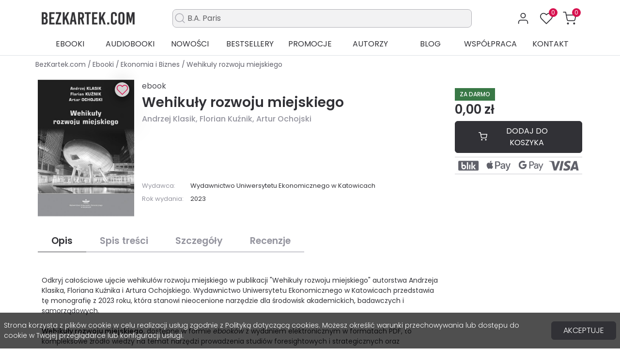

--- FILE ---
content_type: text/html; charset=utf-8
request_url: https://bezkartek.com/ebook/wehikuly-rozwoju-miejskiego/p-62890
body_size: 37641
content:
<!doctype html>
<html lang="pl-PL">

<head>
    
        
  <meta charset="utf-8">


  <meta http-equiv="x-ua-compatible" content="ie=edge">



            <title>Wehikuły rozwoju miejskiego - Andrzej Klasik - ebook (ePUB, PDF, MOBI)</title>
        <meta name="description" content="Ebook - Wehikuły rozwoju miejskiego - Andrzej Klasik. Przeczytaj darmowy fragment Wehikuły rozwoju miejskiego. Kup ebook w formacie ePUB, PDF, MOBI. Sprawdź inne ebooki w kategorii Ekonomia i Biznes">
        <meta name="robots" content="index, follow">
      <link rel="canonical" href="https://bezkartek.com/ebook/wehikuly-rozwoju-miejskiego/p-62890">



  <script data-keepinline="true">
    var ajaxGetProductUrl = '//bezkartek.com/module/cdc_googletagmanager/async';
    var ajaxShippingEvent = 1;
    var ajaxPaymentEvent = 1;

/* datalayer */
dataLayer = window.dataLayer || [];
    let cdcDatalayer = {"pageCategory":"product","event":"view_item","ecommerce":{"currency":"PLN","items":[{"item_name":"Wehikuly rozwoju miejskiego","item_id":"62890","price":"0","price_tax_exc":"0","price_tax_inc":"0","item_brand":"Andrzej Klasik","item_category":"Ebooki","item_category2":"Ekonomia i Biznes","quantity":1,"google_business_vertical":"retail"}],"value":0}};
    dataLayer.push(cdcDatalayer);

/* call to GTM Tag */
(function(w,d,s,l,i){w[l]=w[l]||[];w[l].push({'gtm.start':
new Date().getTime(),event:'gtm.js'});var f=d.getElementsByTagName(s)[0],
j=d.createElement(s),dl=l!='dataLayer'?'&l='+l:'';j.async=true;j.src=
'https://www.googletagmanager.com/gtm.js?id='+i+dl;f.parentNode.insertBefore(j,f);
})(window,document,'script','dataLayer','GTM-NH4FCH2N');

/* async call to avoid cache system for dynamic data */
dataLayer.push({
  'event': 'datalayer_ready'
});
</script>



  <meta name="viewport" content="width=device-width, initial-scale=1, maximum-scale=1">


<meta name="theme-color" content="#d71350" />

  <link rel="icon" type="image/vnd.microsoft.icon" href="https://bezkartek.com/img/favicon.ico?1724906235">
  <link rel="shortcut icon" type="image/x-icon" href="https://bezkartek.com/img/favicon.ico?1724906235">



    <link rel="preload" as="image" href="https://bezkartek.com/3306418-large_default/wehikuly-rozwoju-miejskiego.webp" />



  
  <link
    rel="stylesheet"
    href="https://bezkartek.com/themes/bezkartek/assets/cache/theme-ce3e73766.css?v=959a557f5f6beb411fd954f3f34b21c3"
    type="text/css"
    media="all">





  




  <script type="text/javascript">
        var ETS_RV_CUSTOMER_IS_LOGGED = false;
        var ETS_RV_DEFAULT_RATE = 5;
        var ETS_RV_DESIGN_COLOR1 = 0;
        var ETS_RV_PRESS_ENTER_ENABLED = 0;
        var ETS_RV_QUESTION_ENABLED = 0;
        var ETS_RV_RECAPTCHA_ENABLED = 0;
        var ETS_RV_RECAPTCHA_FOR = ["review","comment","reply","qa","qa_answer","qa_comment"];
        var ETS_RV_RECAPTCHA_SITE_KEY = "";
        var ETS_RV_RECAPTCHA_TYPE = "recaptcha_v2";
        var ETS_RV_RECAPTCHA_USER_REGISTERED = 1;
        var ETS_RV_RECAPTCHA_VALID = 0;
        var ETS_RV_REQUIRE_TITLE = 0;
        var ETS_RV_REVIEW_ENABLED = 1;
        var PS_ATTACHMENT_MAXIMUM_SIZE = 8388608;
        var PS_ATTACHMENT_MAXIMUM_SIZE_TEXT = "8 MB";
        var addJsDef = false;
        var back_office = 0;
        var dm_hash = "3GU8JRP1F";
        var dm_mode = 0;
        var etsSeoFo = {"currentController":"product","isModuleController":false,"listCtlOverridden":["product","category","cms","cms_category","manufacturer","supplier"],"isDebug":false,"conf":{"removeId":true,"removeAttrAlias":true,"removeAttrIdAlias":false},"meta":{"title":"Wehiku\u0142y rozwoju miejskiego - Andrzej Klasik - ebook (ePUB, PDF, MOBI)","description":"Ebook - Wehiku\u0142y rozwoju miejskiego - Andrzej Klasik. Przeczytaj darmowy fragment Wehiku\u0142y rozwoju miejskiego. Kup ebook w formacie ePUB, PDF, MOBI. Sprawd\u017a inne ebooki w kategorii Ekonomia i Biznes","isForce":"1","img_alt":"Wehiku\u0142y rozwoju miejskiego|Andrzej Klasik","single_img_alt":"Bez Kartek Wehiku\u0142y rozwoju miejskiego 0,00\u00a0z\u0142 0,00\u00a0z\u0142 Andrzej Klasik Ekonomia i Biznes  ","canonical":"https:\/\/bezkartek.com\/ebook\/wehikuly-rozwoju-miejskiego\/p-62890","dataSeo":false,"params":{"shop_name":"Bez Kartek","separator":"|","post_title":"Wehiku\u0142y rozwoju miejskiego","brand":"Andrzej Klasik","category":"Ekonomia i Biznes","price":"0,00\u00a0z\u0142","discount_price":"0,00\u00a0z\u0142","ean13":"","description_short":"<span class=\"d-none\">Andrzej Klasik, Florian Ku\u017anik, Artur Ochojski<\/span>"}},"product":{"name":"Wehiku\u0142y rozwoju miejskiego"}};
        var ets_rv_datetime_picker = "{\"prevText\":\"\",\"nextText\":\"\",\"dateFormat\":\"yy-mm-dd\",\"currentText\":\"Teraz\",\"closeText\":\"Zrobione\",\"ampm\":false,\"amNames\":[\"AM\",\"A\"],\"pmNames\":[\"PM\",\"P\"],\"timeFormat\":\"hh:mm:ss tt\",\"timeSuffix\":\"\",\"timeOnlyTitle\":\"Choose time\",\"timeText\":\"Czas\",\"hourText\":\"Godzina\",\"minuteText\":\"Minuta\",\"maxDate\":\"2026-01-22 09:47:22\"}";
        var ets_rv_please_sign_dislike = "Please sign in or register to dislike";
        var ets_rv_please_sign_like = "Please sign in or register to like";
        var ets_rv_please_sign_question = "Please sign in or register to ask your question";
        var ets_rv_please_sign_review = "Please sign in or register to write your review";
        var file_is_to_large_text = "File is too large. Maximum size allowed: %s";
        var file_not_valid_text = "File type is not allowed";
        var isLogged = false;
        var language_code = "pl";
        var prestashop = {"cart":{"products":[],"totals":{"total":{"type":"total","label":"Razem","amount":0,"value":"0,00\u00a0z\u0142"},"total_including_tax":{"type":"total","label":"Suma (brutto)","amount":0,"value":"0,00\u00a0z\u0142"},"total_excluding_tax":{"type":"total","label":"Suma (netto)","amount":0,"value":"0,00\u00a0z\u0142"}},"subtotals":{"products":{"type":"products","label":"Produkty","amount":0,"value":"0,00\u00a0z\u0142"},"discounts":null,"shipping":{"type":"shipping","label":"Wysy\u0142ka","amount":0,"value":""},"tax":null},"products_count":0,"summary_string":"0 sztuk","vouchers":{"allowed":1,"added":[]},"discounts":[],"minimalPurchase":0,"minimalPurchaseRequired":""},"currency":{"id":1,"name":"Z\u0142oty polski","iso_code":"PLN","iso_code_num":"985","sign":"z\u0142"},"customer":{"lastname":null,"firstname":null,"email":null,"birthday":null,"newsletter":null,"newsletter_date_add":null,"optin":null,"website":null,"company":null,"siret":null,"ape":null,"is_logged":false,"gender":{"type":null,"name":null},"addresses":[]},"country":{"id_zone":1,"id_currency":1,"call_prefix":48,"iso_code":"PL","active":1,"contains_states":0,"need_identification_number":0,"need_zip_code":1,"zip_code_format":"NN-NNN","display_tax_label":1,"name":"Polska","id":14},"language":{"name":"Polski (Polish)","iso_code":"pl","locale":"pl-PL","language_code":"pl","active":1,"is_rtl":0,"date_format_lite":"Y-m-d","date_format_full":"Y-m-d H:i:s","id":1},"page":{"title":"","canonical":"https:\/\/bezkartek.com\/ebook\/wehikuly-rozwoju-miejskiego\/p-62890","meta":{"title":"Wehiku\u0142y rozwoju miejskiego","description":"Andrzej Klasik, Florian Ku\u017anik, Artur Ochojski","keywords":"","robots":"index, follow"},"page_name":"product","body_classes":{"lang-pl":true,"lang-rtl":false,"country-PL":true,"currency-PLN":true,"layout-full-width":true,"page-product":true,"tax-display-enabled":true,"page-customer-account":false,"product-id-62890":true,"product-Wehiku\u0142y rozwoju miejskiego":true,"product-id-category-37":true,"product-id-manufacturer-2637":true,"product-id-supplier-3":true,"product-available-for-order":true},"admin_notifications":[],"password-policy":{"feedbacks":{"0":"Bardzo s\u0142abe","1":"S\u0142abe","2":"\u015arednia","3":"Silne","4":"Bardzo silne","Straight rows of keys are easy to guess":"Proste kombinacje klawiszy s\u0105 \u0142atwe do odgadni\u0119cia","Short keyboard patterns are easy to guess":"Proste kombinacje przycisk\u00f3w s\u0105 \u0142atwe do odgadni\u0119cia","Use a longer keyboard pattern with more turns":"U\u017cyj d\u0142u\u017cszej i bardziej skomplikowanej kombinacji przycisk\u00f3w","Repeats like \"aaa\" are easy to guess":"Powt\u00f3rzenia typu \u201eaaa\u201d s\u0105 \u0142atwe do odgadni\u0119cia","Repeats like \"abcabcabc\" are only slightly harder to guess than \"abc\"":"Powt\u00f3rzenia takie jak \u201eabcabcabc\u201d s\u0105 tylko nieco trudniejsze do odgadni\u0119cia ni\u017c \u201eabc\u201d","Sequences like abc or 6543 are easy to guess":"Kombinacje takie jak \u201eabc\u201d lub \u201e6543\u201d s\u0105 \u0142atwe do odgadni\u0119cia","Recent years are easy to guess":"Ostatnie lata s\u0105 \u0142atwe do odgadni\u0119cia","Dates are often easy to guess":"Daty s\u0105 cz\u0119sto \u0142atwe do odgadni\u0119cia","This is a top-10 common password":"To jest 10 najcz\u0119\u015bciej u\u017cywanych hase\u0142","This is a top-100 common password":"To jest 100 najcz\u0119\u015bciej u\u017cywanych hase\u0142","This is a very common password":"To bardzo popularne has\u0142o","This is similar to a commonly used password":"Jest to podobne do powszechnie u\u017cywanego has\u0142a","A word by itself is easy to guess":"Samo s\u0142owo jest \u0142atwe do odgadni\u0119cia","Names and surnames by themselves are easy to guess":"Same imiona i nazwiska s\u0105 \u0142atwe do odgadni\u0119cia","Common names and surnames are easy to guess":"Popularne imiona i nazwiska s\u0105 \u0142atwe do odgadni\u0119cia","Use a few words, avoid common phrases":"U\u017cyj kilku s\u0142\u00f3w, unikaj popularnych zwrot\u00f3w","No need for symbols, digits, or uppercase letters":"Nie potrzebujesz symboli, cyfr ani wielkich liter","Avoid repeated words and characters":"Unikaj powtarzaj\u0105cych si\u0119 s\u0142\u00f3w i znak\u00f3w","Avoid sequences":"Unikaj sekwencji","Avoid recent years":"Unikaj ostatnich lat","Avoid years that are associated with you":"Unikaj lat, kt\u00f3re s\u0105 z Tob\u0105 zwi\u0105zane","Avoid dates and years that are associated with you":"Unikaj dat i lat, kt\u00f3re s\u0105 z Tob\u0105 powi\u0105zane","Capitalization doesn't help very much":"Wielkie litery nie s\u0105 zbytnio pomocne","All-uppercase is almost as easy to guess as all-lowercase":"Wpisywanie wielkich liter jest prawie tak samo \u0142atwe do odgadni\u0119cia jak wpisywanie ma\u0142ych liter","Reversed words aren't much harder to guess":"Odwr\u00f3cone s\u0142owa nie s\u0105 du\u017co trudniejsze do odgadni\u0119cia","Predictable substitutions like '@' instead of 'a' don't help very much":"Przewidywalne zamienniki, takie jak \u201e@\u201d zamiast \u201ea\u201d, nie s\u0105 zbyt pomocne","Add another word or two. Uncommon words are better.":"Dodaj kolejne s\u0142owo lub dwa. Nietypowe s\u0142owa s\u0105 lepsze."}}},"shop":{"name":"Bez Kartek","logo":"https:\/\/bezkartek.com\/img\/logo-1724388422.jpg","stores_icon":"https:\/\/bezkartek.com\/img\/logo_stores.png","favicon":"https:\/\/bezkartek.com\/img\/favicon.ico"},"core_js_public_path":"\/themes\/","urls":{"base_url":"https:\/\/bezkartek.com\/","current_url":"https:\/\/bezkartek.com\/ebook\/wehikuly-rozwoju-miejskiego\/p-62890","shop_domain_url":"https:\/\/bezkartek.com","img_ps_url":"https:\/\/bezkartek.com\/img\/","img_cat_url":"https:\/\/bezkartek.com\/img\/c\/","img_lang_url":"https:\/\/bezkartek.com\/img\/l\/","img_prod_url":"https:\/\/bezkartek.com\/img\/p\/","img_manu_url":"https:\/\/bezkartek.com\/img\/m\/","img_sup_url":"https:\/\/bezkartek.com\/img\/su\/","img_ship_url":"https:\/\/bezkartek.com\/img\/s\/","img_store_url":"https:\/\/bezkartek.com\/img\/st\/","img_col_url":"https:\/\/bezkartek.com\/img\/co\/","img_url":"https:\/\/bezkartek.com\/themes\/bezkartek\/assets\/img\/","css_url":"https:\/\/bezkartek.com\/themes\/bezkartek\/assets\/css\/","js_url":"https:\/\/bezkartek.com\/themes\/bezkartek\/assets\/js\/","pic_url":"https:\/\/bezkartek.com\/upload\/","theme_assets":"https:\/\/bezkartek.com\/themes\/bezkartek\/assets\/","theme_dir":"https:\/\/bezkartek.com\/www\/wwwroot\/bezkartek.com\/themes\/bezkartek\/","pages":{"address":"https:\/\/bezkartek.com\/adres","addresses":"https:\/\/bezkartek.com\/adresy","authentication":"https:\/\/bezkartek.com\/logowanie","manufacturer":"https:\/\/bezkartek.com\/autorzy","cart":"https:\/\/bezkartek.com\/koszyk","category":"https:\/\/bezkartek.com\/index.php?controller=category","cms":"https:\/\/bezkartek.com\/index.php?controller=cms","contact":"https:\/\/bezkartek.com\/kontakt","discount":"https:\/\/bezkartek.com\/rabaty","guest_tracking":"https:\/\/bezkartek.com\/sledzenie-zamowien-gosci","history":"https:\/\/bezkartek.com\/historia-zamowien","identity":"https:\/\/bezkartek.com\/dane-osobiste","index":"https:\/\/bezkartek.com\/","my_account":"https:\/\/bezkartek.com\/moje-konto","order_confirmation":"https:\/\/bezkartek.com\/potwierdzenie-zamowienia","order_detail":"https:\/\/bezkartek.com\/index.php?controller=order-detail","order_follow":"https:\/\/bezkartek.com\/sledzenie-zamowienia","order":"https:\/\/bezkartek.com\/zamowienie","order_return":"https:\/\/bezkartek.com\/index.php?controller=order-return","order_slip":"https:\/\/bezkartek.com\/potwierdzenie-zwrotu","pagenotfound":"https:\/\/bezkartek.com\/nie-znaleziono-strony","password":"https:\/\/bezkartek.com\/odzyskiwanie-hasla","pdf_invoice":"https:\/\/bezkartek.com\/index.php?controller=pdf-invoice","pdf_order_return":"https:\/\/bezkartek.com\/index.php?controller=pdf-order-return","pdf_order_slip":"https:\/\/bezkartek.com\/index.php?controller=pdf-order-slip","prices_drop":"https:\/\/bezkartek.com\/promocje","product":"https:\/\/bezkartek.com\/index.php?controller=product","registration":"https:\/\/bezkartek.com\/index.php?controller=registration","search":"https:\/\/bezkartek.com\/szukaj","sitemap":"https:\/\/bezkartek.com\/Mapa-strony","stores":"https:\/\/bezkartek.com\/nasze-sklepy","supplier":"https:\/\/bezkartek.com\/dostawcy","new_products":"https:\/\/bezkartek.com\/nowosci","brands":"https:\/\/bezkartek.com\/autorzy","register":"https:\/\/bezkartek.com\/index.php?controller=registration","order_login":"https:\/\/bezkartek.com\/zamowienie?login=1"},"alternative_langs":[],"actions":{"logout":"https:\/\/bezkartek.com\/?mylogout="},"no_picture_image":{"bySize":{"small_default":{"url":"https:\/\/bezkartek.com\/img\/p\/pl-default-small_default.jpg","width":125,"height":182},"home_default":{"url":"https:\/\/bezkartek.com\/img\/p\/pl-default-home_default.jpg","width":250,"height":365},"large_default":{"url":"https:\/\/bezkartek.com\/img\/p\/pl-default-large_default.jpg","width":500,"height":731}},"small":{"url":"https:\/\/bezkartek.com\/img\/p\/pl-default-small_default.jpg","width":125,"height":182},"medium":{"url":"https:\/\/bezkartek.com\/img\/p\/pl-default-home_default.jpg","width":250,"height":365},"large":{"url":"https:\/\/bezkartek.com\/img\/p\/pl-default-large_default.jpg","width":500,"height":731},"legend":""}},"configuration":{"display_taxes_label":true,"display_prices_tax_incl":true,"is_catalog":false,"show_prices":true,"opt_in":{"partner":false},"quantity_discount":{"type":"discount","label":"Rabat Jednostkowy"},"voucher_enabled":1,"return_enabled":0},"field_required":[],"breadcrumb":{"links":[{"title":"Strona g\u0142\u00f3wna","url":"https:\/\/bezkartek.com\/"},{"title":"Ebooki","url":"https:\/\/bezkartek.com\/ebooki"},{"title":"Ekonomia i Biznes","url":"https:\/\/bezkartek.com\/ebooki\/ekonomia-i-biznes"},{"title":"Wehiku\u0142y rozwoju miejskiego","url":"https:\/\/bezkartek.com\/ebook\/wehikuly-rozwoju-miejskiego\/p-62890"}],"count":4},"link":{"protocol_link":"https:\/\/","protocol_content":"https:\/\/"},"time":1769071642,"static_token":"db64c869b76f19d3bb885c57eb15f80c","token":"e8fbcf9038be600f097662baa9e6de23","debug":false};
        var productCommentAbuseReportErrorMessage = "Sorry, your abuse report cannot be sent.";
        var productCommentPostErrorMessage = "Sorry, your review cannot be posted.";
        var productCommentUpdatePostErrorMessage = "Sorry, your review appreciation cannot be sent.";
        var psemailsubscription_subscription = "https:\/\/bezkartek.com\/module\/ps_emailsubscription\/subscription";
        var searchEngineAjaxController = "https:\/\/bezkartek.com\/module\/search_engine\/search";
      </script>






  <script type="text/javascript">
	
		var psv = 8.1;
		var default_template = Boolean();
		var instagram_link_type = "page";
		var hide_accessories = Boolean();
		var language_is_rtl = Boolean(0);
	
</script><script type="text/javascript">
    var favorite = "1";
    var favorite_message = "This product was added to your favorites ";
    var favorite_message_two = " people. ";
    var fav_current_url = "https://bezkartek.com/";
</script>


    <style type="text/css">.color1{color: #ff7300!important;fill: #ff7300!important} .background1{background: #ff7300!important;border-color: #ff7300!important} .hover1:hover{color:#ff7300!important;fill:#ff7300!important} .bg_hover1:hover{background:#ff7300!important;border-color: #ff7300!important} .bd_hover1:hover{border-color:#ff7300!important} .border1{border-color: #ff7300!important} .bg1.active{background:#ff7300!important;border-color: #ff7300!important}
.background2{background: #313136!important;border-color: #313136!important}
.hover3:hover,.hover3.active,.hover3.current,.hover3.reported{color:#ff7300!important;fill:#ff7300!important} .bg_hover3:hover,.bg_hover3.active,.bg_hover3.current{background:#ff7300!important;border-color: #ff7300!important} .bd_hover3:hover,.bd_hover3.active,.bd_hover3.current{border-color:#ff7300!important} .bg3.active{background:#ff7300!important;border-color: #ff7300!important}
.color4{color: #313136!important;fill: #313136!important}
.color5{color: #313136!important;fill: #313136!important}
</style>

<script type="text/javascript">
"use strict";(function(scriptUrl,campaignId){if(!window.bb){window.bb=function(){
for(var _len=arguments.length,params=Array(_len),_key=0;_key<_len;_key++){
params[_key]=arguments[_key]}return window.bb.q.push(params)};window.bb.q=[]
;window.bb.campaignId=campaignId;var script=document.createElement("script")
;var firstScript=document.getElementsByTagName("script")[0];script.async=true
;script.src=scriptUrl;firstScript.parentNode.insertBefore(script,firstScript)}
})("https://shop-js.buybox.click/js/bb-shop.min.js?v=20210316", 690,0);
</script>



    
            <meta property="og:type" content="product">
        <meta property="og:url" content="https://bezkartek.com/ebook/wehikuly-rozwoju-miejskiego/p-62890">
        <meta property="og:title" content="Wehikuły rozwoju miejskiego - Andrzej Klasik - ebook (ePUB, PDF, MOBI)">
        <meta property="og:site_name" content="Bez Kartek">
        <meta property="og:description" content="Ebook - Wehikuły rozwoju miejskiego - Andrzej Klasik. Przeczytaj darmowy fragment Wehikuły rozwoju miejskiego. Kup ebook w formacie ePUB, PDF, MOBI. Sprawdź inne ebooki w kategorii Ekonomia i Biznes">
          <meta property="product:pretax_price:amount" content="0">
    <meta property="product:pretax_price:currency" content="PLN">
    <meta property="product:price:amount" content="0">
    <meta property="product:price:currency" content="PLN">
                              <meta name="google-site-verification" content="googlee68f7f383cb01314" />
                    <script type='application/ld+json' class='ets-seo-schema-graph--main'>
            {"@context":"https://schema.org","@graph":[{"@type":"Organization","@id":"https://bezkartek.com/#organization","name":"Bez Kartek","url":"https://bezkartek.com/","sameAs":["https://www.facebook.com/BezKartekcom","https://www.instagram.com/bezkartek"],"logo":"https://bezkartek.com/img/social/169746251933843.webp"},{"@type":"BookStore","name":"BezKartek.com - Ebooki i audiobooki","email":"kontakt@bezkartek.com","telephone":"726729915","vatID":"7142058349","priceRange":"PLN","image":"https://bezkartek.com/img/social/169746251933843.webp","address":{"@type":"PostalAddress","addressLocality":"Lubart\u00f3w","streetAddress":"Cio\u0142kowskiego 15","postalCode":"21-100","addressRegion":"Lubelskie"}},{"@type":"BreadcrumbList","@id":"https://bezkartek.com/#breadcrumb","itemListElement":[{"@type":"ListItem","position":1,"item":{"@type":"Thing","name":"Strona g\u0142\u00f3wna","@id":"https://bezkartek.com/","url":"https://bezkartek.com/"}},{"@type":"ListItem","position":2,"item":{"@type":"Thing","name":"Ebooki","@id":"https://bezkartek.com/ebooki","url":"https://bezkartek.com/ebooki"}},{"@type":"ListItem","position":3,"item":{"@type":"Thing","name":"Ekonomia i Biznes","@id":"https://bezkartek.com/ebooki/ekonomia-i-biznes","url":"https://bezkartek.com/ebooki/ekonomia-i-biznes"}},{"@type":"ListItem","position":4,"item":{"@type":"Thing","name":"Wehiku\u0142y rozwoju miejskiego","@id":"https://bezkartek.com/ebook/wehikuly-rozwoju-miejskiego/p-62890","url":"https://bezkartek.com/ebook/wehikuly-rozwoju-miejskiego/p-62890"}}]},{"@type":"Product","name":"Wehiku\u0142y rozwoju miejskiego - ebook (ePUB, PDF, MOBI)","url":"https://bezkartek.com/ebook/wehikuly-rozwoju-miejskiego/p-62890","description":"EbookZamierzeniem prezentowanej publikacji jest przedstawienie ca\u0142o\u015bciowego uj\u0119cia wehiku\u0142\u00f3w rozwoju miejskiego. Praca zawiera rozwini\u0119t\u0105 koncepcj\u0119 i metodologi\u0119 wehiku\u0142\u00f3w rozwoju du\u017cych miast i region\u00f3w miejskich w uj\u0119ciu prospektywnym i retrospektywnym. Odpowiednie modele wehiku\u0142\u00f3w zosta\u0142y poddane wst\u0119pnej weryfikacji na gruncie rozwoju metropolitalnego i przedstawione jako odkrywanie wehiku\u0142\u00f3w rozwoju metropolitalnego oraz identyfikacja wehiku\u0142\u00f3w rozwoju metropolitalnego. Praca zawiera tak\u017ce przyk\u0142ady wehiku\u0142\u00f3w rozwoju obszar\u00f3w prospektywnych i obszar\u00f3w regeneracyjnych. Prezentowana monografia wpisuje si\u0119 we wsp\u00f3\u0142czesny rozw\u00f3j teorii i praktyki gospodarki inteligentnej i kreatywnej oraz w tematyk\u0119 proces\u00f3w regeneracyjnych przestrzeni miejskich i transformacyjnych miast i region\u00f3w miejskich. Wprowadzenie tego typu publikacji na rynek wydawniczy znajdzie odbiorc\u00f3w w \u015brodowiskach akademickich, badawczych i samorz\u0105dowych zainteresowanych post\u0119pem w zakresie narz\u0105dzi prowadzenia studi\u00f3w foresightowych i strategicznych, a tak\u017ce modernizacj\u0105 sposobu zarz\u0105dzania procesami rozwojowymi i transformacyjnymi w miastach i regionach miejskich.","image":"https://bezkartek.com/3306418-home_default/wehikuly-rozwoju-miejskiego.webp","sku":"B4224B1BEB","offers":{"@type":"Offer","priceCurrency":"PLN","priceValidUntil":"2027-01-22","price":0,"itemCondition":"https://schema.org/NewCondition","availability":"https://schema.org/InStock","shippingDetails":{"@type":"OfferShippingDetails","shippingRate":{"@type":"MonetaryAmount","value":"0","currency":"PLN"}}}}]}
        </script>
    
</head>

<body id="product" class="lang-pl country-pl currency-pln layout-full-width page-product tax-display-enabled product-id-62890 product-wehikuly-rozwoju-miejskiego product-id-category-37 product-id-manufacturer-2637 product-id-supplier-3 product-available-for-order"  data-id-product="62890" >


    <!-- Google Tag Manager (noscript) -->
<noscript><iframe src="https://www.googletagmanager.com/ns.html?id=GTM-NH4FCH2N"
height="0" width="0" style="display:none;visibility:hidden"></iframe></noscript>
<!-- End Google Tag Manager (noscript) -->



<main class="l-main">
    
            

    <header id="header" class="l-header">
                    
                


    
    <div class="header-top mt-md-3">
        <div class="container">
            <div class="row header-top__row my-1 my-md-2">
                <div class="col-12 col-lg-2 col header-top__block header-top__block--logo text-center text-lg-start py-1">
                        <a href="https://bezkartek.com/" class="a-logo mb-0">
            <img class="img-fluid dll" src="https://bezkartek.com/img/logo-1724388422.webp" alt="logo" width="300px" height="30px">
    </a>


                </div>
                <div class="col-lg-10 hook-displaytop d-none d-lg-flex align-items-center">
                    <div class="col-sm-8 search-elastic d-none d-lg-block position-relative mx-auto">
    <input type="test" placeholder="" class="border d-flex align-items-center bg-gray form-control rounded-3">
    <span class="ms-2 fs-4 icon">
            <svg xmlns="http://www.w3.org/2000/svg" width="25" height="25" viewBox="0 0 24 24" fill="none" stroke="#AFAFB6" stroke-width="1.5" stroke-linecap="round" stroke-linejoin="round" class="feather feather-search"><circle cx="11" cy="11" r="8"></circle><line x1="21" y1="21" x2="16.65" y2="16.65"></line></svg>

    </span>
    <div class="elastic-search-result position-relative">

    </div>
</div>
                    
<div class="flex-grow-0 header-top__block header-top__block--user p-2 rounded-3">
  <a
    class="header-top__link"
    rel="nofollow"
    href="https://bezkartek.com/moja-biblioteka"
          title="Zaloguj się do swojego konta klienta"
      >
    <div class="header-top__icon-container">
          <svg xmlns="http://www.w3.org/2000/svg" width="28" height="28" viewBox="0 0 24 24" fill="none" stroke="#313136" stroke-width="1.5" stroke-linecap="round" stroke-linejoin="round" class="feather feather-user"><path d="M20 21v-2a4 4 0 0 0-4-4H8a4 4 0 0 0-4 4v2"></path><circle cx="12" cy="7" r="4"></circle></svg>

    </div>
  </a>
</div>
<div class="favorite-top reload_count cursor-pointer ms-1 p-2 rounded-3">
    <div class="svg_hart cbutton">
        <a href="https://bezkartek.com/ulubione">
                <svg xmlns="http://www.w3.org/2000/svg" width="28" height="28" viewBox="0 0 24 24" fill="none" stroke="#313136" stroke-width="1.5" stroke-linecap="round" stroke-linejoin="round" class="feather feather-heart"><path d="M20.84 4.61a5.5 5.5 0 0 0-7.78 0L12 5.67l-1.06-1.06a5.5 5.5 0 0 0-7.78 7.78l1.06 1.06L12 21.23l7.78-7.78 1.06-1.06a5.5 5.5 0 0 0 0-7.78z"></path></svg>

            <span class="favorite-count ">0</span>
        </a>
    </div>
</div>

<div class="header-top__block header-top__block--cart col flex-grow-0 cart-icon-top ms-1 p-2 rounded-3">
    <div class="blockcart cart-preview dropdown" data-refresh-url="//bezkartek.com/module/is_shoppingcart/ajax">
        <a href="#" role="button" id="cartDropdown"  data-bs-toggle="dropdown"  aria-expanded="false"
           class="header-top__link d-lg-block d-none dropdown-toggle d-none-after">
            <div class="header-top__icon-container">
                    <svg xmlns="http://www.w3.org/2000/svg" width="28" height="28" viewBox="0 0 24 24" fill="none" stroke="#313136" stroke-width="1.5" stroke-linecap="round" stroke-linejoin="round" class="feather feather-shopping-cart"><circle cx="9" cy="21" r="1"></circle><circle cx="20" cy="21" r="1"></circle><path d="M1 1h4l2.68 13.39a2 2 0 0 0 2 1.61h9.72a2 2 0 0 0 2-1.61L23 6H6"></path></svg>

                <span class="header-top__badge ">
          0
        </span>
            </div>
        </a>
        <a href="//bezkartek.com/koszyk?action=show" class="d-flex d-lg-none header-top__link">
            <div class="header-top__icon-container">
                    <svg xmlns="http://www.w3.org/2000/svg" width="28" height="28" viewBox="0 0 24 24" fill="none" stroke="#313136" stroke-width="1.5" stroke-linecap="round" stroke-linejoin="round" class="feather feather-shopping-cart"><circle cx="9" cy="21" r="1"></circle><circle cx="20" cy="21" r="1"></circle><path d="M1 1h4l2.68 13.39a2 2 0 0 0 2 1.61h9.72a2 2 0 0 0 2-1.61L23 6H6"></path></svg>

                <span class="header-top__badge ">
          0
        </span>
            </div>
        </a>
        <div class="dropdown-menu blockcart__dropdown cart-dropdown dropdown-menu-right" aria-labelledby="cartDropdown">
            <div class="cart-dropdown__content keep-open js-cart__card-body cart__card-body p-1">
                <div class="cart-loader">
                    <div class="spinner-border text-primary" role="status"><span
                                class="sr-only"></span></div>
                </div>
                <div class="cart-dropdown__title d-flex align-items-center mb-1 pb-1 px-1">
                    <p class="h5 mb-0 font-weight-normal fw-4">
                        Koszyk
                    </p>
                    <span class="cart-dropdown__close dropdown-close cursor-pointer">
                            <svg xmlns="http://www.w3.org/2000/svg" width="20" height="20" viewBox="0 0 24 24" fill="none" stroke="#313136" stroke-width="1.5" stroke-linecap="round" stroke-linejoin="round" class="feather feather-x"><line x1="18" y1="6" x2="6" y2="18"></line><line x1="6" y1="6" x2="18" y2="18"></line></svg>

                    </span>
                </div>
                                    <div class="px-3 pt-2 pb-3 text-center">
                        Twój Koszyk jest pusty
                    </div>
                            </div>
        </div>
    </div>
</div>

                </div>
            </div>
        </div>
    </div>
    <div id="menu-top" class="d-none d-lg-block">
    <div class="container">
        <div class="row position-relative">
            <div class="d-flex justify-content-around">
                <a href="https://bezkartek.com/ebooki" class="item text-center text-uppercase w-100 fw-4 text-dark" id="submenu-e">
                    Ebooki
                </a>
                <a href="https://bezkartek.com/audiobooki" class="item text-center text-uppercase w-100 fw-4 text-dark" id="submenu-a">
                    Audiobooki
                </a>
                <a href="https://bezkartek.com/nowosci" class="item text-center text-uppercase w-100 fw-4 text-dark">
                    Nowości
                </a>
                <a href="https://bezkartek.com/bestsellery" class="item text-center text-uppercase w-100 fw-4 text-dark">
                    Bestsellery
                </a>
                <a href="https://bezkartek.com/promocje" class="item text-center text-uppercase w-100 fw-4 text-dark">
                    Promocje
                </a>
                <a href="https://bezkartek.com/autorzy" class="item text-center text-uppercase w-100 fw-4 text-dark">
                    Autorzy
                </a>
                <a href="https://bezkartek.com/blog" class="item text-center text-uppercase w-100 fw-4 text-dark">
                    Blog
                </a>
                <a href="https://bezkartek.com/wspolpraca" class="item text-center text-uppercase w-100 fw-4 text-dark">
                    Współpraca
                </a>
                <a href="https://bezkartek.com/kontakt" class="item text-center text-uppercase w-100 fw-4 text-dark">
                    Kontakt
                </a>
            </div>
            <div class="submenu e position-absolute">
                <div class="row py-3 px-2">
                    <div class="col-3 border-end">
                        <span class="fw-5 text-uppercase">
                            Najpopularniejsze kategorie
                        </span>
                        <ul class="mt-3">
                            <li class="mb-1">
                                <a class="hover-line-primary" href="https://bezkartek.com/darmowe-ebooki">Darmowe Ebooki</a>
                            </li>
                            <li class="mb-1">
                                <a class="hover-line-primary" href="https://bezkartek.com/ebooki/biografie">Biografie</a>
                            </li>
                            <li class="mb-1">
                                <a class="hover-line-primary" href="https://bezkartek.com/ebooki/erotyka">Erotyka</a>
                            </li>
                            <li class="mb-1">
                                <a class="hover-line-primary" href="https://bezkartek.com/ebooki/fantastyka">Fantastyka</a>
                            </li>
                            <li class="mb-1">
                                <a class="hover-line-primary" href="https://bezkartek.com/ebooki/horror-i-groza">Horror i Groza</a>
                            </li>
                            <li class="mb-1">
                                <a class="hover-line-primary" href="https://bezkartek.com/ebooki/kryminal">Kryminał</a>
                            </li>
                            <li class="mb-1">
                                <a class="hover-line-primary" href="https://bezkartek.com/ebooki/kuchnia">Kuchnia</a>
                            </li>
                            <li class="mb-1">
                                <a class="hover-line-primary" href="https://bezkartek.com/ebooki/literatura-dla-mlodziezy">Literatura dla młodzieży</a>
                            </li>
                            <li class="mb-1">
                                <a class="hover-line-primary" href="https://bezkartek.com/ebooki/literatura-kobieca">Literatura kobieca</a>
                            </li>
                            <li class="mb-1">
                                <a class="hover-line-primary" href="https://bezkartek.com/ebooki/nauka-jezykow">Nauka języków</a>
                            </li>
                            <li class="mb-1">
                                <a class="hover-line-primary" href="https://bezkartek.com/ebooki/powiesc-historyczna">Powieść historyczna</a>
                            </li>
                            <li class="mb-1">
                                <a class="hover-line-primary" href="https://bezkartek.com/ebooki/romans">Romans</a>
                            </li>
                        </ul>
                    </div>
                    <div class="col-3 border-end">
                        <span class="fw-5 text-uppercase">
                            Pozostałe kategorie
                        </span>
                        <ul class="mt-3">
                            <li class="mb-1">
                                <a class="hover-line-primary" href="https://bezkartek.com/ebooki/hobby">Hobby</a>
                            </li>
                            <li class="mb-1">
                                <a class="hover-line-primary" href="https://bezkartek.com/ebooki/informatyka">Informatyka</a>
                            </li>
                            <li class="mb-1">
                                <a class="hover-line-primary" href="https://bezkartek.com/ebooki/lektury-szkolne">Lektury szkolne</a>
                            </li>
                            <li class="mb-1">
                                <a class="hover-line-primary" href="https://bezkartek.com/ebooki/literatura-dla-dzieci">Literatura dla dzieci</a>
                            </li>
                            <li class="mb-1">
                                <a class="hover-line-primary" href="https://bezkartek.com/ebooki/literatura-obcojezyczna">Literatura obcojęzyczna</a>
                            </li>
                            <li class="mb-1">
                                <a class="hover-line-primary" href="https://bezkartek.com/ebooki/opowiadania">Opowiadania</a>
                            </li>
                            <li class="mb-1">
                                <a class="hover-line-primary" href="https://bezkartek.com/ebooki/poradniki">Poradniki</a>
                            </li>
                            <li class="mb-1">
                                <a class="hover-line-primary" href="https://bezkartek.com/ebooki/powiesc-przygodowa">Powieść przygodowa</a>
                            </li>
                            <li class="mb-1">
                                <a class="hover-line-primary" href="https://bezkartek.com/ebooki/psychologia">Psychologia</a>
                            </li>
                            <li class="mb-1">
                                <a class="hover-line-primary" href="https://bezkartek.com/ebooki/reportaz">Reportaż</a>
                            </li>
                            <li class="mb-1">
                                <a class="hover-line-primary" href="https://bezkartek.com/ebooki/wywiad">Wywiad</a>
                            </li>
                            <li class="mb-1">
                                <a class="hover-line-primary" href="https://bezkartek.com/ebooki/zdrowie-i-uroda">Zdrowie i Uroda</a>
                            </li>
                        </ul>
                    </div>
                    <div class="col-3 border-end">
                        <span class="fw-5 text-uppercase">
                            Najpopularniejsi autorzy
                        </span>
                        <ul class="mt-3">
                            <li class="mb-1">
                                <a class="hover-line-primary" href="https://bezkartek.com/autor/alek-rogozinski">Alek Rogoziński</a>
                            </li>
                            <li class="mb-1">
                                <a class="hover-line-primary" href="https://bezkartek.com/autor/ba-paris">B.A. Paris</a>
                            </li>
                            <li class="mb-1">
                                <a class="hover-line-primary" href="https://bezkartek.com/autor/carlos-ruis-zafon">Carlos Ruis Zafon</a>
                            </li>
                            <li class="mb-1">
                                <a class="hover-line-primary" href="https://bezkartek.com/autor/diana-palmer">Diana Palmer</a>
                            </li>
                            <li class="mb-1">
                                <a class="hover-line-primary" href="https://bezkartek.com/autor/diane-setterfield">Diane Setterfield</a>
                            </li>
                            <li class="mb-1">
                                <a class="hover-line-primary" href="https://bezkartek.com/autor/jakub-cwiek">Jakub Ćwiek</a>
                            </li>
                            <li class="mb-1">
                                <a class="hover-line-primary" href="https://bezkartek.com/autor/katarzyna-bonda">Katarzyna Bonda</a>
                            </li>
                            <li class="mb-1">
                                <a class="hover-line-primary" href="https://bezkartek.com/autor/katarzyna-nosowska">Katarzyna Nosowska</a>
                            </li>
                            <li class="mb-1">
                                <a class="hover-line-primary" href="https://bezkartek.com/autor/lucinda-riley">Lucinda Riley</a>
                            </li>
                            <li class="mb-1">
                                <a class="hover-line-primary" href="https://bezkartek.com/autor/magdalena-witkiewicz">Magdalena Witkiewicz</a>
                            </li>
                            <li class="mb-1">
                                <a class="hover-line-primary" href="https://bezkartek.com/autor/nicholas-sparks">Nicholas Sparks</a>
                            </li>
                            <li class="mb-1">
                                <a class="hover-line-primary" href="https://bezkartek.com/autor/remigiusz-mroz">Remigiusz Mróz</a>
                            </li>
                        </ul>
                    </div>
                    <div class="col-3">
                        <span class="fw-5 text-primary d-flex justify-content-center">
                            Bestseller
                        </span>
                        <div class="mt-3">
                                                            

        <div
                                                class="products-list__block col-12"
                                >
        <article class="product-miniature card border-0 js-product-miniature h-100 bg-transparent justify-content-between"
                 data-id-product="54185" data-id-product-attribute="0">
            
    <div class="product-miniature__thumb position-relative mb-2">
        <a href="https://bezkartek.com/ebook/chlopki-opowiesc-o-naszych-babkach/p-54185" class="product-miniature__thumb-link d-block">
            <img
                    src="https://bezkartek.com/3290083-home_default/chlopki-opowiesc-o-naszych-babkach.webp"
                    alt="Chłopki. Opowieść o naszych..."
                    class="img-fluid w-100 px-4"
                    loading="lazy"
                    width="250" height="365"
            />
            
    <ul class="ps-0 product-flags d-flex flex-column position-absolute w-100 pe-none">
                                                        <li class="product-flags__flag mt-1 fw-5 product-flags__flag--discount">
                                                    -17%
                                            </li>
                                        </ul>

        </a>

        
            <div class="favorite-product">
    <div class="favorite-product-click " data-id="54185">
        <input type="hidden" id="secure_key_fav" name="token" value="37d99d4d756af22091f39af2d7af77d6"/>
        <div class="favorite-standart-icon align-items-center d-flex justify-content-center">
                                <svg xmlns="http://www.w3.org/2000/svg" width="25" height="25" viewBox="0 0 24 24" fill="none" stroke="#D71350" stroke-width="1.5" stroke-linecap="round" stroke-linejoin="round" class="feather feather-heart"><path d="M20.84 4.61a5.5 5.5 0 0 0-7.78 0L12 5.67l-1.06-1.06a5.5 5.5 0 0 0-7.78 7.78l1.06 1.06L12 21.23l7.78-7.78 1.06-1.06a5.5 5.5 0 0 0 0-7.78z"></path></svg>

                    </div>
    </div>
</div>

        
    </div>

            <div class="px-3 mb-2">
                <span class="d-block fs-12 fw-4 text-center color-gray-6">
                                    Ebook
                                </span>
                
                        <h3 class="product-miniature__title fs-6 fw-4 mt-1 mb-0 text-center">
    <a class="text-reset" href="https://bezkartek.com/ebook/chlopki-opowiesc-o-naszych-babkach/p-54185">Chłopki. Opowieść o naszych babkach</a>
    </h3>

                <span class="product-miniature__author color-gray-4 d-block fs-12 fs-7 text-center">
                    Joanna Kuciel-Frydryszak
                </span>
                
            <div class="product-miniature__pricing ms-1 justify-content-between">
            <div class="d-flex flex-column align-items-center mt-1">
                
                                    
                    <span class="old-price color-gray-5 fs-7 fw-4 lh-1" aria-label="Cena podstawowa">51,89 zł</span>
                                <span class="price fs-5 fw-6 lh-1" aria-label="Cena">43,29 zł</span>
                
                
            </div>
        </div>
    
                
                    <div class="product-miniature__actions product-miniature__add_to_cart mx-1">
            <a href="https://bezkartek.com/ebook/chlopki-opowiesc-o-naszych-babkach/p-54185"
           class="btn btn-secondary"
        > Zobacz
        </a>
    </div>
                
            </div>
        </article>
    </div>

                                                    </div>
                    </div>
                </div>
            </div>
            <div class="submenu a position-absolute">
                <div class="row py-3 px-2">
                    <div class="col-3 border-end">
                        <span class="fw-5 text-uppercase">
                           Najpopularniejsze kategorie
                        </span>
                        <ul class="mt-3">
                            <li class="mb-1">
                                <a class="hover-line-primary" href="https://bezkartek.com/darmowe-audiobooki">Darmowe Audiobooki</a>
                            </li>
                            <li class="mb-1">
                                <a class="hover-line-primary" href="https://bezkartek.com/audiobooki/erotyka">Erotyka</a>
                            </li>
                            <li class="mb-1">
                                <a class="hover-line-primary" href="https://bezkartek.com/audiobooki/fantastyka">Fantastyka</a>
                            </li>
                            <li class="mb-1">
                                <a class="hover-line-primary" href="https://bezkartek.com/audiobooki/horror-i-groza">Horror i Groza</a>
                            </li>
                            <li class="mb-1">
                                <a class="hover-line-primary" href="https://bezkartek.com/audiobooki/kryminal">Kryminał</a>
                            </li>
                            <li class="mb-1">
                                <a class="hover-line-primary" href="https://bezkartek.com/audiobooki/literatura-dla-mlodziezy">Literatura dla młodzieży</a>
                            </li>
                            <li class="mb-1">
                                <a class="hover-line-primary" href="https://bezkartek.com/audiobooki/literatura-kobieca">Literatura kobieca</a>
                            </li>
                            <li class="mb-1">
                                <a class="hover-line-primary" href="https://bezkartek.com/audiobooki/nauka-jezykow">Nauka języków</a>
                            </li>
                            <li class="mb-1">
                                <a class="hover-line-primary" href="https://bezkartek.com/audiobooki/opowiadania">Opowiadania</a>
                            </li>
                            <li class="mb-1">
                                <a class="hover-line-primary" href="https://bezkartek.com/audiobooki/pamietniki-i-dzienniki">Pamiętniki i Dzienniki</a>
                            </li>
                            <li class="mb-1">
                                <a class="hover-line-primary" href="https://bezkartek.com/audiobooki/poradniki">Poradniki</a>
                            </li>
                            <li class="mb-1">
                                <a class="hover-line-primary" href="https://bezkartek.com/audiobooki/romans">Romans</a>
                            </li>
                        </ul>
                    </div>
                    <div class="col-3 border-end">
                        <span class="fw-5 text-uppercase">
                            Pozostałe kategorie
                        </span>
                        <ul class="mt-3">
                            <li class="mb-1">
                                <a class="hover-line-primary" href="https://bezkartek.com/audiobooki/biografie">Biografie</a>
                            </li>
                            <li class="mb-1">
                                <a class="hover-line-primary" href="https://bezkartek.com/audiobooki/dramat">Dramat</a>
                            </li>
                            <li class="mb-1">
                                <a class="hover-line-primary" href="https://bezkartek.com/audiobooki/ekonomia-i-biznes">Ekonomia i Biznes</a>
                            </li>
                            <li class="mb-1">
                                <a class="hover-line-primary" href="https://bezkartek.com/audiobooki/hobby">Hobby</a>
                            </li>
                            <li class="mb-1">
                                <a class="hover-line-primary" href="https://bezkartek.com/audiobooki/humor">Humor</a>
                            </li>
                            <li class="mb-1">
                                <a class="hover-line-primary" href="https://bezkartek.com/audiobooki/lektury-szkolne">Lektury szkolne</a>
                            </li>
                            <li class="mb-1">
                                <a class="hover-line-primary" href="https://bezkartek.com/audiobooki/literatura-dla-dzieci">Literatura dla dzieci</a>
                            </li>
                            <li class="mb-1">
                                <a class="hover-line-primary" href="https://bezkartek.com/audiobooki/literatura-faktu">Literatura faktu</a>
                            </li>
                            <li class="mb-1">
                                <a class="hover-line-primary" href="https://bezkartek.com/audiobooki/motoryzacja">Motoryzacja</a>
                            </li>
                            <li class="mb-1">
                                <a class="hover-line-primary" href="https://bezkartek.com/audiobooki/poezja">Poezja</a>
                            </li>
                            <li class="mb-1">
                                <a class="hover-line-primary" href="https://bezkartek.com/audiobooki/powiesc-podroznicza">Powieść podróżnicza</a>
                            </li>
                            <li class="mb-1">
                                <a class="hover-line-primary" href="https://bezkartek.com/audiobooki/wywiad">Wywiad</a>
                            </li>
                        </ul>
                    </div>
                    <div class="col-3 border-end">
                        <span class="fw-5 text-uppercase">
                            Najpopularniejsi autorzy
                        </span>
                        <ul class="mt-3">
                            <li class="mb-1">
                                <a class="hover-line-primary" href="https://bezkartek.com/autor/alek-rogozinski">Alek Rogoziński</a>
                            </li>
                            <li class="mb-1">
                                <a class="hover-line-primary" href="https://bezkartek.com/autor/edith-wharton">Edith Wharton</a>
                            </li>
                            <li class="mb-1">
                                <a class="hover-line-primary" href="https://bezkartek.com/autor/krystyna-mirek">Krystyna Mirek</a>
                            </li>
                            <li class="mb-1">
                                <a class="hover-line-primary" href="https://bezkartek.com/autor/lucinda-riley">Lucinda Riley</a>
                            </li>
                            <li class="mb-1">
                                <a class="hover-line-primary" href="https://bezkartek.com/autor/lucy-maud-montgomery">Lucy Maud Montgomery</a>
                            </li>
                            <li class="mb-1">
                                <a class="hover-line-primary" href="https://bezkartek.com/autor/marcel-moss">Marcel Moss</a>
                            </li>
                            <li class="mb-1">
                                <a class="hover-line-primary" href="https://bezkartek.com/autor/max-czornyj">Max Czornyj</a>
                            </li>
                            <li class="mb-1">
                                <a class="hover-line-primary" href="https://bezkartek.com/autor/malgorzata-rogala">Małgorzata Rogala</a>
                            </li>
                            <li class="mb-1">
                                <a class="hover-line-primary" href="https://bezkartek.com/autor/malgorzata-warda">Małgorzata Warda</a>
                            </li>
                            <li class="mb-1">
                                <a class="hover-line-primary" href="https://bezkartek.com/autor/nicholas-sparks">Nicholas Sparks</a>
                            </li>
                            <li class="mb-1">
                                <a class="hover-line-primary" href="https://bezkartek.com/autor/stephen-king">Stephen King</a>
                            </li>
                            <li class="mb-1">
                                <a class="hover-line-primary" href="https://bezkartek.com/autor/w-bruce-cameron">W. Bruce Cameron</a>
                            </li>
                        </ul>
                    </div>
                    <div class="col-3">
                        <span class="fw-5 text-primary d-flex justify-content-center">
                            Bestseller
                        </span>
                        <div class="mt-3">
                                                            

        <div
                                                class="products-list__block col-12"
                                >
        <article class="product-miniature card border-0 js-product-miniature h-100 bg-transparent justify-content-between"
                 data-id-product="60333" data-id-product-attribute="0">
            
    <div class="product-miniature__thumb position-relative mb-2">
        <a href="https://bezkartek.com/audiobook/ekstremista/p-60333" class="product-miniature__thumb-link d-block">
            <img
                    src="https://bezkartek.com/3303860-home_default/ekstremista.webp"
                    alt="Ekstremista"
                    class="img-fluid w-100 px-4"
                    loading="lazy"
                    width="250" height="365"
            />
            
    <ul class="ps-0 product-flags d-flex flex-column position-absolute w-100 pe-none">
                                                        <li class="product-flags__flag mt-1 fw-5 product-flags__flag--discount">
                                                    -22%
                                            </li>
                                        </ul>

        </a>

        
            <div class="favorite-product">
    <div class="favorite-product-click " data-id="60333">
        <input type="hidden" id="secure_key_fav" name="token" value="37d99d4d756af22091f39af2d7af77d6"/>
        <div class="favorite-standart-icon align-items-center d-flex justify-content-center">
                                <svg xmlns="http://www.w3.org/2000/svg" width="25" height="25" viewBox="0 0 24 24" fill="none" stroke="#D71350" stroke-width="1.5" stroke-linecap="round" stroke-linejoin="round" class="feather feather-heart"><path d="M20.84 4.61a5.5 5.5 0 0 0-7.78 0L12 5.67l-1.06-1.06a5.5 5.5 0 0 0-7.78 7.78l1.06 1.06L12 21.23l7.78-7.78 1.06-1.06a5.5 5.5 0 0 0 0-7.78z"></path></svg>

                    </div>
    </div>
</div>

        
    </div>

            <div class="px-3 mb-2">
                <span class="d-block fs-12 fw-4 text-center color-gray-6">
                                    Audiobook
                                </span>
                
                        <h3 class="product-miniature__title fs-6 fw-4 mt-1 mb-0 text-center">
    <a class="text-reset" href="https://bezkartek.com/audiobook/ekstremista/p-60333">Ekstremista</a>
    </h3>

                <span class="product-miniature__author color-gray-4 d-block fs-12 fs-7 text-center">
                    Remigiusz Mróz
                </span>
                
            <div class="product-miniature__pricing ms-1 justify-content-between">
            <div class="d-flex flex-column align-items-center mt-1">
                
                                    
                    <span class="old-price color-gray-5 fs-7 fw-4 lh-1" aria-label="Cena podstawowa">47,90 zł</span>
                                <span class="price fs-5 fw-6 lh-1" aria-label="Cena">37,27 zł</span>
                
                
            </div>
        </div>
    
                
                    <div class="product-miniature__actions product-miniature__add_to_cart mx-1">
            <form class="product-miniature__form" action="https://bezkartek.com/koszyk?add=1&amp;id_product=60333&amp;id_product_attribute=0" method="post">
            <input type="hidden" name="id_product" value="60333">
            <input
                    type="hidden"
                    name="qty"
                    value="1"
                    class="form-control input-qty"
            >
            <button
                    class="btn btn-primary btn-block add-to-cart add-to-cart-btn-60333 d-flex"
                    data-button-action="add-to-cart"
                    type="submit"
                                >
                <div class="spinner-border add-to-cart-loader" role="status">
                    <span class="sr-only"></span>
                </div>
                <span class="d-none d-lg-block">Dodaj Do Koszyka</span>
                <span class="d-lg-none">Kup</span>
            </button>
        </form>
    </div>
                
            </div>
        </article>
    </div>

                                                    </div>
                    </div>
                </div>
            </div>
        </div>
    </div>
</div>
    <div class="menu-bar position-fixed w-100 d-lg-none pt-1">
                    <div class=" product-stick-bar d-flex align-items-center justify-content-between px-1">
    <div class="product-price-row">
        
    <div class="product-prices js-product-prices">
        
            <div class="product-price">
                <div class="">
                    
                                            
                    <span class="price price--lg fw-6 fs-5">
                                                                            0,00 zł
                                            </span>

                </div>
                
                
                                    
                            </div>
        

        


        
                    

        
                    

        
                    

        
    </div>
    </div>
    <div class="product-actions js-product-actions">
        
            <form action="https://bezkartek.com/koszyk" method="post" id="add-to-cart-or-refresh">
                <input type="hidden" name="token" value="db64c869b76f19d3bb885c57eb15f80c">
                <input type="hidden" name="id_product" value="62890"
                       id="product_page_product_id">
                <input type="hidden" name="id_customization" value="0"
                       id="product_customization_id" class="js-product-customization-id">

                
                    <section class="product-discounts js-product-discounts">
  </section>
                

                
                    <div class="product-add-to-cart js-product-add-to-cart">
                        
                <div class="product-quantity d-flex mb-1">
                    <div class="qty" style="display: none!important">
                        <input
                                type="number"
                                name="qty"
                                id="quantity_wanted"
                                inputmode="numeric"
                                pattern="[0-9]*"
                                                                    value="1"
                                    min="1"
                                                                class="input-group input-touchspin"
                                aria-label="Ilość"
                        >
                    </div>

                    <div class="add">
                        
                                                <button
                                class="btn btn-primary add-to-cart add-to-cart-btn-62890 d-flex align-items-center text-uppercase fw-4 px-lg-5 py-lg-2"
                                data-button-action="add-to-cart"
                                type="submit"
                                                        >
                            <span class="me-3 btn-add-to-cart-icon">
                                    <svg xmlns="http://www.w3.org/2000/svg" width="18" height="18" viewBox="0 0 24 24" fill="none" stroke="#FFFFFF" stroke-width="2" stroke-linecap="round" stroke-linejoin="round" class="feather feather-shopping-cart"><circle cx="9" cy="21" r="1"></circle><circle cx="20" cy="21" r="1"></circle><path d="M1 1h4l2.68 13.39a2 2 0 0 0 2 1.61h9.72a2 2 0 0 0 2-1.61L23 6H6"></path></svg>

                            </span>
                            <div class="spinner-border add-to-cart-loader" role="status">
                                <span class="sr-only"></span>
                            </div>
                            <span class="d-none d-sm-block">Dodaj do koszyka</span>
                            <span class="d-sm-none">Do koszyka</span>
                        </button>
                        <button class="btn btn-add-to-cart-icon btn-primary add-to-cart btn-in-cart in-cart-btn-62890 d-none"
                                type="button" disabled>
                                                        <span class="me-3">
                                    <svg xmlns="http://www.w3.org/2000/svg" width="18" height="18" viewBox="0 0 24 24" fill="none" stroke="#FFFFFF" stroke-width="1.5" stroke-linecap="round" stroke-linejoin="round" class="feather feather-shopping-cart"><circle cx="9" cy="21" r="1"></circle><circle cx="20" cy="21" r="1"></circle><path d="M1 1h4l2.68 13.39a2 2 0 0 0 2 1.61h9.72a2 2 0 0 0 2-1.61L23 6H6"></path></svg>

                            </span>
                            <span>W koszyku</span>
                        </button>
                    </div>
                    
                </div>
            
            </div>
                

                
                                    

                
            </form>
        
    </div>
</div>                <div class="d-flex justify-content-around">
                <span class="ms-2 color-gray mobile-icon-menu p-2 rounded-3">
                        <svg xmlns="http://www.w3.org/2000/svg" width="25" height="25" viewBox="0 0 24 24" fill="none" stroke="#313136" stroke-width="1.5" stroke-linecap="round" stroke-linejoin="round" class="feather feather-menu"><line x1="3" y1="12" x2="21" y2="12"></line><line x1="3" y1="6" x2="21" y2="6"></line><line x1="3" y1="18" x2="21" y2="18"></line></svg>

                </span>
            <span class="ms-2 color-gray mobile-icon-search p-2 rounded-3">
                    <svg xmlns="http://www.w3.org/2000/svg" width="25" height="25" viewBox="0 0 24 24" fill="none" stroke="#313136" stroke-width="1.5" stroke-linecap="round" stroke-linejoin="round" class="feather feather-search"><circle cx="11" cy="11" r="8"></circle><line x1="21" y1="21" x2="16.65" y2="16.65"></line></svg>

                </span>
            
<div class="flex-grow-0 header-top__block header-top__block--user p-2 rounded-3">
  <a
    class="header-top__link"
    rel="nofollow"
    href="https://bezkartek.com/moja-biblioteka"
          title="Zaloguj się do swojego konta klienta"
      >
    <div class="header-top__icon-container">
          <svg xmlns="http://www.w3.org/2000/svg" width="28" height="28" viewBox="0 0 24 24" fill="none" stroke="#313136" stroke-width="1.5" stroke-linecap="round" stroke-linejoin="round" class="feather feather-user"><path d="M20 21v-2a4 4 0 0 0-4-4H8a4 4 0 0 0-4 4v2"></path><circle cx="12" cy="7" r="4"></circle></svg>

    </div>
  </a>
</div>
<div class="favorite-top reload_count cursor-pointer ms-1 p-2 rounded-3">
    <div class="svg_hart cbutton">
        <a href="https://bezkartek.com/ulubione">
                <svg xmlns="http://www.w3.org/2000/svg" width="28" height="28" viewBox="0 0 24 24" fill="none" stroke="#313136" stroke-width="1.5" stroke-linecap="round" stroke-linejoin="round" class="feather feather-heart"><path d="M20.84 4.61a5.5 5.5 0 0 0-7.78 0L12 5.67l-1.06-1.06a5.5 5.5 0 0 0-7.78 7.78l1.06 1.06L12 21.23l7.78-7.78 1.06-1.06a5.5 5.5 0 0 0 0-7.78z"></path></svg>

            <span class="favorite-count ">0</span>
        </a>
    </div>
</div>

<div class="header-top__block header-top__block--cart col flex-grow-0 cart-icon-top ms-1 p-2 rounded-3">
    <div class="blockcart cart-preview dropdown" data-refresh-url="//bezkartek.com/module/is_shoppingcart/ajax">
        <a href="#" role="button" id="cartDropdown"  data-bs-toggle="dropdown"  aria-expanded="false"
           class="header-top__link d-lg-block d-none dropdown-toggle d-none-after">
            <div class="header-top__icon-container">
                    <svg xmlns="http://www.w3.org/2000/svg" width="28" height="28" viewBox="0 0 24 24" fill="none" stroke="#313136" stroke-width="1.5" stroke-linecap="round" stroke-linejoin="round" class="feather feather-shopping-cart"><circle cx="9" cy="21" r="1"></circle><circle cx="20" cy="21" r="1"></circle><path d="M1 1h4l2.68 13.39a2 2 0 0 0 2 1.61h9.72a2 2 0 0 0 2-1.61L23 6H6"></path></svg>

                <span class="header-top__badge ">
          0
        </span>
            </div>
        </a>
        <a href="//bezkartek.com/koszyk?action=show" class="d-flex d-lg-none header-top__link">
            <div class="header-top__icon-container">
                    <svg xmlns="http://www.w3.org/2000/svg" width="28" height="28" viewBox="0 0 24 24" fill="none" stroke="#313136" stroke-width="1.5" stroke-linecap="round" stroke-linejoin="round" class="feather feather-shopping-cart"><circle cx="9" cy="21" r="1"></circle><circle cx="20" cy="21" r="1"></circle><path d="M1 1h4l2.68 13.39a2 2 0 0 0 2 1.61h9.72a2 2 0 0 0 2-1.61L23 6H6"></path></svg>

                <span class="header-top__badge ">
          0
        </span>
            </div>
        </a>
        <div class="dropdown-menu blockcart__dropdown cart-dropdown dropdown-menu-right" aria-labelledby="cartDropdown">
            <div class="cart-dropdown__content keep-open js-cart__card-body cart__card-body p-1">
                <div class="cart-loader">
                    <div class="spinner-border text-primary" role="status"><span
                                class="sr-only"></span></div>
                </div>
                <div class="cart-dropdown__title d-flex align-items-center mb-1 pb-1 px-1">
                    <p class="h5 mb-0 font-weight-normal fw-4">
                        Koszyk
                    </p>
                    <span class="cart-dropdown__close dropdown-close cursor-pointer">
                            <svg xmlns="http://www.w3.org/2000/svg" width="20" height="20" viewBox="0 0 24 24" fill="none" stroke="#313136" stroke-width="1.5" stroke-linecap="round" stroke-linejoin="round" class="feather feather-x"><line x1="18" y1="6" x2="6" y2="18"></line><line x1="6" y1="6" x2="18" y2="18"></line></svg>

                    </span>
                </div>
                                    <div class="px-3 pt-2 pb-3 text-center">
                        Twój Koszyk jest pusty
                    </div>
                            </div>
        </div>
    </div>
</div>

        </div>
    </div>
    <div id="menu-mobile">
        <div class="menu-content bg-white position-absolute w-100 h-100 top-0 px-3">
    <div class="top pt-3 text-center border-bottom pb-3 bg-white">
        <span class="close-back position-absolute">
                <svg xmlns="http://www.w3.org/2000/svg" width="30" height="30" viewBox="0 0 24 24" fill="none" stroke="#313136" stroke-width="1.5" stroke-linecap="round" stroke-linejoin="round" class="feather feather-chevron-left"><polyline points="15 18 9 12 15 6"></polyline></svg>

        </span>
        <a href="https://bezkartek.com/">
            <img class="img-fluid w-50" loading="lazy" src="https://bezkartek.com/img/logo-1724388422.webp" alt="logo">
        </a>
        <span class="close-icon position-absolute">
                <svg xmlns="http://www.w3.org/2000/svg" width="30" height="30" viewBox="0 0 24 24" fill="none" stroke="#313136" stroke-width="1.5" stroke-linecap="round" stroke-linejoin="round" class="feather feather-x"><line x1="18" y1="6" x2="6" y2="18"></line><line x1="6" y1="6" x2="18" y2="18"></line></svg>

        </span>
    </div>
    <ul class="mt-2">
        <li class="d-flex justify-content-between mt-3 btn-submenu_e">
            <span class="fs-6">
                Ebooki
            </span>
            <span class="arrow-icon fs-2 position-absolute">
                    <svg xmlns="http://www.w3.org/2000/svg" width="20" height="20" viewBox="0 0 24 24" fill="none" stroke="#313136" stroke-width="1.5" stroke-linecap="round" stroke-linejoin="round" class="feather feather-chevron-right"><polyline points="9 18 15 12 9 6"></polyline></svg>

            </span>
        </li>
        <li class="d-flex justify-content-between mt-3 btn-submenu_a">
            <span class="fs-6">
                Audiobooki
            </span>
            <span class="arrow-icon fs-2 position-absolute">
                    <svg xmlns="http://www.w3.org/2000/svg" width="20" height="20" viewBox="0 0 24 24" fill="none" stroke="#313136" stroke-width="1.5" stroke-linecap="round" stroke-linejoin="round" class="feather feather-chevron-right"><polyline points="9 18 15 12 9 6"></polyline></svg>

            </span>
        </li>
        <li class="d-flex mt-3">
            <a href="https://bezkartek.com/nowosci" class="fs-6 text-dark">
                Nowości
            </a>
        </li>
        <li class="d-flex mt-3">
            <a href="https://bezkartek.com/bestsellery" class="fs-6 text-dark">
                Bestsellery
            </a>
        </li>
        <li class="d-flex mt-3">
            <a href="https://bezkartek.com/promocje" class="fs-6 text-dark">
                Promocje
            </a>
        </li>
        <li class="hr"></li>
        <li class="d-flex mt-3">
            <a href="https://bezkartek.com/autorzy" class="fs-6 text-dark">
                Autorzy
            </a>
        </li>
        <li class="d-flex mt-3">
            <a href="https://bezkartek.com/blog" class="fs-6 text-dark">
                Blog
            </a>
        </li>
        <li class="d-flex mt-3">
            <a href="https://bezkartek.com/wspolpraca" class="fs-6 text-dark">
                Współpraca
            </a>
        </li>
        <li class="hr"></li>
        <li class="d-flex mt-3 d-flex">
            <span>
                   <svg xmlns="http://www.w3.org/2000/svg" width="20" height="20" viewBox="0 0 24 24" fill="none" stroke="#313136" stroke-width="1.5" stroke-linecap="round" stroke-linejoin="round" class="feather feather-mail"><path d="M4 4h16c1.1 0 2 .9 2 2v12c0 1.1-.9 2-2 2H4c-1.1 0-2-.9-2-2V6c0-1.1.9-2 2-2z"></path><polyline points="22,6 12,13 2,6"></polyline></svg>

            </span>
            <a href="https://bezkartek.com/kontakt" class="fs-6 text-dark ms-2">
                Kontakt
            </a>
        </li>
        <li class="d-flex mt-3 d-flex">
            <span>
                    <svg xmlns="http://www.w3.org/2000/svg" width="20" height="20" viewBox="0 0 24 24" fill="none" stroke="#313136" stroke-width="1.5" stroke-linecap="round" stroke-linejoin="round" class="feather feather-user"><path d="M20 21v-2a4 4 0 0 0-4-4H8a4 4 0 0 0-4 4v2"></path><circle cx="12" cy="7" r="4"></circle></svg>

            </span>
            <a href="https://bezkartek.com/moja-biblioteka" class="fs-6 text-dark ms-2">
                Zaloguj się
            </a>
        </li>
        <li class="hr"></li>
        <div class="mt-1">
            <a href="https://www.facebook.com/bezkartek" class="fw-5 text-dark" rel="nofollow">
                    <svg xmlns="http://www.w3.org/2000/svg" width="30" height="30" viewBox="0 0 24 24" fill="none" stroke="#313136" stroke-width="1.5" stroke-linecap="round" stroke-linejoin="round" class="feather feather-facebook"><path d="M18 2h-3a5 5 0 0 0-5 5v3H7v4h3v8h4v-8h3l1-4h-4V7a1 1 0 0 1 1-1h3z"></path></svg>

            </a>
            <a href="https://www.instagram.com/bezkartek" class="fw-5 text-dark ms-3">
                    <svg xmlns="http://www.w3.org/2000/svg" width="30" height="30" viewBox="0 0 24 24" fill="none" stroke="#313136" stroke-width="1.5" stroke-linecap="round" stroke-linejoin="round" class="feather feather-instagram"><rect x="2" y="2" width="20" height="20" rx="5" ry="5"></rect><path d="M16 11.37A4 4 0 1 1 12.63 8 4 4 0 0 1 16 11.37z"></path><line x1="17.5" y1="6.5" x2="17.51" y2="6.5"></line></svg>

            </a>
        </div>
    </ul>
    <ul class="submenu_mobile_e px-3 mt-sm-4 mt-md-5">
        <li class="border-bottom fs-3 fw-5 mb-3 text-center text-dark">Ebooki</li>
        <li class="fw-5 mb-3 text-center text-primary"> Najpopularniejsze kategorie</li>
        <li class="mb-2">
            <a class="text-dark" href="https://bezkartek.com/darmowe-ebooki">Darmowe Ebooki</a>
        </li>
        <li class="mb-2">
            <a class="text-dark" href="https://bezkartek.com/ebooki/biografie">Biografie</a>
        </li>
        <li class="mb-2">
            <a class="text-dark" href="https://bezkartek.com/ebooki/erotyka">Erotyka</a>
        </li>
        <li class="mb-2">
            <a class="text-dark" href="https://bezkartek.com/ebooki/fantastyka">Fantastyka</a>
        </li>
        <li class="mb-2">
            <a class="text-dark" href="https://bezkartek.com/ebooki/horror-i-groza">Horror i Groza</a>
        </li>
        <li class="mb-2">
            <a class="text-dark" href="https://bezkartek.com/ebooki/kryminal">Kryminał</a>
        </li>
        <li class="mb-2">
            <a class="text-dark" href="https://bezkartek.com/ebooki/kuchnia">Kuchnia</a>
        </li>
        <li class="mb-2">
            <a class="text-dark" href="https://bezkartek.com/ebooki/literatura-dla-mlodziezy">Literatura dla młodzieży</a>
        </li>
        <li class="mb-2">
            <a class="text-dark" href="https://bezkartek.com/ebooki/literatura-kobieca">Literatura kobieca</a>
        </li>
        <li class="mb-2">
            <a class="text-dark" href="https://bezkartek.com/ebooki/nauka-jezykow">Nauka języków</a>
        </li>
        <li class="mb-2">
            <a class="text-dark" href="https://bezkartek.com/ebooki/powiesc-historyczna">Powieść historyczna</a>
        </li>
        <li class="mb-2">
            <a class="text-dark" href="https://bezkartek.com/ebooki/romans">Romans</a>
        </li>
        <li class="fw-5 mb-3 text-center text-primary">Pozostałe kategorie</li>
        <li class="mb-2">
            <a class="text-dark" href="https://bezkartek.com/ebooki/hobby">Hobby</a>
        </li>
        <li class="mb-2">
            <a class="text-dark" href="https://bezkartek.com/ebooki/informatyka">Informatyka</a>
        </li>
        <li class="mb-2">
            <a class="text-dark" href="https://bezkartek.com/ebooki/lektury-szkolne">Lektury szkolne</a>
        </li>
        <li class="mb-2">
            <a class="text-dark" href="https://bezkartek.com/ebooki/literatura-dla-dzieci">Literatura dla dzieci</a>
        </li>
        <li class="mb-2">
            <a class="text-dark" href="https://bezkartek.com/ebooki/literatura-obcojezyczna">Literatura obcojęzyczna</a>
        </li>
        <li class="mb-2">
            <a class="text-dark" href="https://bezkartek.com/ebooki/opowiadania">Opowiadania</a>
        </li>
        <li class="mb-2">
            <a class="text-dark" href="https://bezkartek.com/ebooki/poradniki">Poradniki</a>
        </li>
        <li class="mb-2">
            <a class="text-dark" href="https://bezkartek.com/ebooki/powiesc-przygodowa">Powieść przygodowa</a>
        </li>
        <li class="mb-2">
            <a class="text-dark" href="https://bezkartek.com/ebooki/psychologia">Psychologia</a>
        </li>
        <li class="mb-2">
            <a class="text-dark" href="https://bezkartek.com/ebooki/reportaz">Reportaż</a>
        </li>
        <li class="mb-2">
            <a class="text-dark" href="https://bezkartek.com/ebooki/wywiad">Wywiad</a>
        </li>
        <li class="mb-2">
            <a class="text-dark" href="https://bezkartek.com/ebooki/zdrowie-i-uroda">Zdrowie i Uroda</a>
        </li>
        <li class="fw-5 mb-3 text-center text-primary">Najpopularniejsi autorzy</li>
        <li class="mb-2">
            <a class="text-dark" href="https://bezkartek.com/autor/alek-rogozinski">Alek Rogoziński</a>
        </li>
        <li class="mb-2">
            <a class="text-dark" href="https://bezkartek.com/autor/ba-paris">B.A. Paris</a>
        </li>
        <li class="mb-2">
            <a class="text-dark" href="https://bezkartek.com/autor/carlos-ruis-zafon">Carlos Ruis Zafon</a>
        </li>
        <li class="mb-2">
            <a class="text-dark" href="https://bezkartek.com/autor/diana-palmer">Diana Palmer</a>
        </li>
        <li class="mb-2">
            <a class="text-dark" href="https://bezkartek.com/autor/diane-setterfield">Diane Setterfield</a>
        </li>
        <li class="mb-2">
            <a class="text-dark" href="https://bezkartek.com/autor/jakub-cwiek">Jakub Ćwiek</a>
        </li>
        <li class="mb-2">
            <a class="text-dark" href="https://bezkartek.com/autor/katarzyna-bonda">Katarzyna Bonda</a>
        </li>
        <li class="mb-2">
            <a class="text-dark" href="https://bezkartek.com/autor/katarzyna-nosowska">Katarzyna Nosowska</a>
        </li>
        <li class="mb-2">
            <a class="text-dark" href="https://bezkartek.com/autor/lucinda-riley">Lucinda Riley</a>
        </li>
        <li class="mb-2">
            <a class="text-dark" href="https://bezkartek.com/autor/magdalena-witkiewicz">Magdalena Witkiewicz</a>
        </li>
        <li class="mb-2">
            <a class="text-dark" href="https://bezkartek.com/autor/nicholas-sparks">Nicholas Sparks</a>
        </li>
        <li class="mb-2">
            <a class="text-dark" href="https://bezkartek.com/autor/remigiusz-mroz">Remigiusz Mróz</a>
        </li>
    </ul>
    <ul class="submenu_mobile_a px-3 mt-sm-4 mt-md-5">
        <li class="border-bottom fs-3 fw-5 mb-3 text-center text-dark">Audiobooki</li>
        <li class="fw-5 mb-3 text-center text-primary">Najpopularniejsze kategorie</li>
        <li class="mb-2">
            <a class="text-dark" href="https://bezkartek.com/darmowe-audiobooki">Darmowe Audiobooki</a>
        </li>
        <li class="mb-2">
            <a class="text-dark" href="https://bezkartek.com/audiobooki/erotyka">Erotyka</a>
        </li>
        <li class="mb-2">
            <a class="text-dark" href="https://bezkartek.com/audiobooki/fantastyka">Fantastyka</a>
        </li>
        <li class="mb-2">
            <a class="text-dark" href="https://bezkartek.com/audiobooki/horror-i-groza">Horror i Groza</a>
        </li>
        <li class="mb-2">
            <a class="text-dark" href="https://bezkartek.com/audiobooki/kryminal">Kryminał</a>
        </li>
        <li class="mb-2">
            <a class="text-dark" href="https://bezkartek.com/audiobooki/literatura-dla-mlodziezy">Literatura dla młodzieży</a>
        </li>
        <li class="mb-2">
            <a class="text-dark" href="https://bezkartek.com/audiobooki/literatura-kobieca">Literatura kobieca</a>
        </li>
        <li class="mb-2">
            <a class="text-dark" href="https://bezkartek.com/audiobooki/nauka-jezykow">Nauka języków</a>
        </li>
        <li class="mb-2">
            <a class="text-dark" href="https://bezkartek.com/audiobooki/opowiadania">Opowiadania</a>
        </li>
        <li class="mb-2">
            <a class="text-dark" href="https://bezkartek.com/audiobooki/pamietniki-i-dzienniki">Pamiętniki i Dzienniki</a>
        </li>
        <li class="mb-2">
            <a class="text-dark" href="https://bezkartek.com/audiobooki/poradniki">Poradniki</a>
        </li>
        <li class="mb-2">
            <a class="text-dark" href="https://bezkartek.com/audiobooki/romans">Romans</a>
        </li>
        <li class="fw-5 mb-3 text-center text-primary">Pozostałe kategorie</li>
        <li class="mb-2">
            <a class="text-dark" href="https://bezkartek.com/audiobooki/biografie">Biografie</a>
        </li>
        <li class="mb-2">
            <a class="text-dark" href="https://bezkartek.com/audiobooki/dramat">Dramat</a>
        </li>
        <li class="mb-2">
            <a class="text-dark" href="https://bezkartek.com/audiobooki/ekonomia-i-biznes">Ekonomia i Biznes</a>
        </li>
        <li class="mb-2">
            <a class="text-dark" href="https://bezkartek.com/audiobooki/hobby">Hobby</a>
        </li>
        <li class="mb-2">
            <a class="text-dark" href="https://bezkartek.com/audiobooki/humor">Humor</a>
        </li>
        <li class="mb-2">
            <a class="text-dark" href="https://bezkartek.com/audiobooki/lektury-szkolne">Lektury szkolne</a>
        </li>
        <li class="mb-2">
            <a class="text-dark" href="https://bezkartek.com/audiobooki/literatura-dla-dzieci">Literatura dla dzieci</a>
        </li>
        <li class="mb-2">
            <a class="text-dark" href="https://bezkartek.com/audiobooki/literatura-faktu">Literatura faktu</a>
        </li>
        <li class="mb-2">
            <a class="text-dark" href="https://bezkartek.com/audiobooki/motoryzacja">Motoryzacja</a>
        </li>
        <li class="mb-2">
            <a class="text-dark" href="https://bezkartek.com/audiobooki/poezja">Poezja</a>
        </li>
        <li class="mb-2">
            <a class="text-dark" href="https://bezkartek.com/audiobooki/powiesc-podroznicza">Powieść podróżnicza</a>
        </li>
        <li class="mb-2">
            <a class="text-dark" href="https://bezkartek.com/audiobooki/wywiad">Wywiad</a>
        </li>
        <li class="fw-5 mb-3 text-center text-primary">Najpopularniejsi autorzy</li>
        <li class="mb-2">
            <a class="text-dark" href="https://bezkartek.com/autor/alek-rogozinski">Alek Rogoziński</a>
        </li>
        <li class="mb-2">
            <a class="text-dark" href="https://bezkartek.com/autor/edith-wharton">Edith Wharton</a>
        </li>
        <li class="mb-2">
            <a class="text-dark" href="https://bezkartek.com/autor/krystyna-mirek">Krystyna Mirek</a>
        </li>
        <li class="mb-2">
            <a class="text-dark" href="https://bezkartek.com/autor/lucinda-riley">Lucinda Riley</a>
        </li>
        <li class="mb-2">
            <a class="text-dark" href="https://bezkartek.com/autor/lucy-maud-montgomery">Lucy Maud Montgomery</a>
        </li>
        <li class="mb-2">
            <a class="text-dark" href="https://bezkartek.com/autor/marcel-moss">Marcel Moss</a>
        </li>
        <li class="mb-2">
            <a class="text-dark" href="https://bezkartek.com/autor/max-czornyj">Max Czornyj</a>
        </li>
        <li class="mb-2">
            <a class="text-dark" href="https://bezkartek.com/autor/malgorzata-rogala">Małgorzata Rogala</a>
        </li>
        <li class="mb-2">
            <a class="text-dark" href="https://bezkartek.com/autor/malgorzata-warda">Małgorzata Warda</a>
        </li>
        <li class="mb-2">
            <a class="text-dark" href="https://bezkartek.com/autor/nicholas-sparks">Nicholas Sparks</a>
        </li>
        <li class="mb-2">
            <a class="text-dark" href="https://bezkartek.com/autor/stephen-king">Stephen King</a>
        </li>
        <li class="mb-2">
            <a class="text-dark" href="https://bezkartek.com/autor/w-bruce-cameron">W. Bruce Cameron</a>
        </li>
    </ul>
</div>
    </div>
</div>

            
            </header>

    <section id="wrapper">
                
        
            
    <aside id="notifications">
        <div class="container">
            
            
            
                    </div>
    </aside>
        

        
                        <div class="container">
                        <div class="row">
                
    <div id="content-wrapper" class="col-12 js-content-wrapper px-0">
        
        
    <div class="container px-2 mb-lg-3">
        <div class="breadcrumb row mb-0">
            
                

            <nav aria-label="breadcrumb" class="px-1" data-depth="4">
            
                <ol class="breadcrumb d-flex align-items-center mb-0 mt-lg-2">
                                            
                            <li class="breadcrumb-item">
                                                                <a href="https://bezkartek.com/" class="color-gray-5">
                                                                                                                BezKartek.com
                                                                                                        </a>
                                <span>
                                    /
                                </span>
                                                            </li>
                        
                                            
                            <li class="breadcrumb-item">
                                                                <a href="https://bezkartek.com/ebooki" class="color-gray-5">
                                                                                                                Ebooki
                                                                                                        </a>
                                <span>
                                    /
                                </span>
                                                            </li>
                        
                                            
                            <li class="breadcrumb-item">
                                                                <a href="https://bezkartek.com/ebooki/ekonomia-i-biznes" class="color-gray-5">
                                                                                                                Ekonomia i Biznes
                                                                                                        </a>
                                <span>
                                    /
                                </span>
                                                            </li>
                        
                                            
                            <li class="breadcrumb-item active" aria-current="page" >
                                                                                                            Wehikuły rozwoju miejskiego
                                                                                                    </li>
                        
                                    </ol>
            
        </nav>
    
            
        </div>
    </div>
    <section id="main" class="px-2">
        <div class="row">
            <div class="col-12 col-lg-9">
                <div class="product-top row">
                    <div class="col-12 col-lg-3 pe-lg-1 img-row">
                        <div class="position-relative product-top__img">
                            
                                <div class="js-product-images">
    
                                    <div class="product-main-images">
                    <img
                            class="img-fluid w-100"
                            loading="lazy"
                            src="https://bezkartek.com/3306418-large_default/wehikuly-rozwoju-miejskiego.webp"
                            width="500" height="731"
                            alt="Wehikuły rozwoju miejskiego">
                </div>
                        

</div>

                            
                            
    <ul class="ps-0 product-flags d-flex flex-column position-absolute w-100 pe-none">
                                                        <li class="product-flags__flag mt-1 fw-5 product-flags__flag--free_product">
                                                    Za darmo
                                            </li>
                                        </ul>

                                <div class="ets-rv-product-comments-additional-info w-auto">
        
                                    </div>

                            <div class="favorite-product">
    <div class="favorite-product-click-2" data-id="60333">
        <input type="hidden" id="secure_key_p_fav" name="token" value="37d99d4d756af22091f39af2d7af77d6"/>
        <div class="favorite-standart-icon align-items-center d-flex justify-content-center">
                                <svg xmlns="http://www.w3.org/2000/svg" width="25" height="25" viewBox="0 0 24 24" fill="none" stroke="#D71350" stroke-width="1.5" stroke-linecap="round" stroke-linejoin="round" class="feather feather-heart"><path d="M20.84 4.61a5.5 5.5 0 0 0-7.78 0L12 5.67l-1.06-1.06a5.5 5.5 0 0 0-7.78 7.78l1.06 1.06L12 21.23l7.78-7.78 1.06-1.06a5.5 5.5 0 0 0 0-7.78z"></path></svg>

                    </div>
    </div>
</div>
                        </div>
                    </div>
                    <div class="col-12 col-lg-9 product-top__title pt-2 d-flex flex-column justify-content-between">
                        <div>
                            <h1 class="d-flex flex-column mb-3">
                            <span class="product_type color-gray-6 fs-6">
                                                                    ebook
                                                            </span>
                                <span class="product_title mt-2">Wehikuły rozwoju miejskiego</span>
                                                                    <span class="product_subtitle color-gray-5 fs-6"></span>
                                                                <span class="product_author mt-2">
                                                                                                            <a class="color-gray-4 fw-5" href="https://bezkartek.com/autor/andrzej-klasik">Andrzej Klasik, </a>
                                                                            <a class="color-gray-4 fw-5" href="https://bezkartek.com/autor/florian-kuznik">Florian Kuźnik, </a>
                                                                            <a class="color-gray-4 fw-5" href="https://bezkartek.com/autor/artur-ochojski">Artur Ochojski</a>
                                                                                                </span>
                            </h1>
                            <div class="product-top__description_short fw-4 color-gray-5 mb-3"><span class="d-none">Andrzej Klasik, Florian Kuźnik, Artur Ochojski</span></div>
                        </div>
                        <div>
                            <div class="product-top__min-info d-flex flex-column">
                                                                    <div class="d-flex fs-7 mb-2">
                                        <span class="color-gray-4 type">Wydawca:</span>
                                                                                <a class="hover-line-primary" href="https://bezkartek.com/wydawca/wydawnictwo-uniwersytetu-ekonomicznego-w-katowicach">
                                                                                        <span>Wydawnictwo Uniwersytetu Ekonomicznego w Katowicach</span>
                                                                                    </a>
                                                                            </div>
                                                                                                    <div class="d-flex fs-7">
                                        <span class="color-gray-4 type">Rok wydania:</span>
                                        <span>2023</span>
                                    </div>
                                                            </div>
                            <div class="product-top__demo_book d-flex flex-wrap my-3">
    </div>                        </div>
                    </div>
                </div>
                <div class="d-none d-lg-flex product-content__lg-menu mt-4">
    <span class="item_menu active" data-target="productDescription">Opis</span>
        <span class="item_menu" data-target="collapseSpisTresci">Spis treści</span>
        <span class="item_menu" data-target="collapseDetails">Szczegóły</span>
    <span class="item_menu" data-target="collapseReviews">Recenzje</span>
</div>
<div class="product-content row mt-3">
    <div class="accordion px-0" id="productContent">
        <div class="accordion-item mt-lg-3">
            <h2 class="accordion-header d-lg-none">
                <button class="accordion-button" type="button" data-bs-toggle="collapse" data-bs-target="#productDescription"
                        aria-expanded="true" aria-controls="productDescription">
                    Opis
                </button>
            </h2>
            <div id="productDescription" class="accordion-collapse collapse show d-lg-block" data-bs-parent="#productContent">
                <div class="accordion-body">
                    <p>Odkryj całościowe ujęcie wehikułów rozwoju miejskiego w publikacji "Wehikuły rozwoju miejskiego" autorstwa Andrzeja Klasika, Floriana Kuźnika i Artura Ochojskiego. Wydawnictwo Uniwersytetu Ekonomicznego w Katowicach przedstawia tę monografię z 2023 roku, która stanowi nieocenione narzędzie dla środowisk akademickich, badawczych i samorządowych.<br />
<br />
<b>Wehikuły rozwoju miejskiego</b>, dostępne w formie <i>ebooków</i> z wydaniem elektronicznym w formatach PDF, to kompleksowe źródło wiedzy na temat narzędzi prowadzenia studiów foresightowych i strategicznych oraz zarządzania procesami rozwojowymi i transformacyjnymi w miastach i regionach miejskich.<br />
<br />
<b>Andrzej Klasik</b>, <b>Florian Kuźnik</b> i <b>Artur Ochojski</b> prezentują koncepcję i metodologię wehikułów rozwoju dużych miast i regionów miejskich, odkrywając ich potencjał w ujęciu prospektywnym i retrospektywnym. Publikacja zawiera przykłady wehikułów rozwoju obszarów prospektywnych i regeneracyjnych, co czyni ją niezwykle cenną dla osób zainteresowanych modernizacją sposobu zarządzania w miastach.<br />
<br />
Jeśli szukasz <b>najlepszych ebooków</b>, "Wehikuły rozwoju miejskiego" to pozycja, którą powinieneś rozważyć. Dostępne w sklepie z <i>książkami elektronicznymi</i>, te <i>ebooki do pobrania</i> stanowią doskonałe źródło informacji dla osób pragnących poszerzyć swoją wiedzę na temat zarządzania rozwojem miejskim.<br />
<br />
Nie przegap okazji, by pobrać <i>format PDF</i> tej cennej monografii i zainwestować w swoje wykształcenie oraz praktyczną wiedzę o wehikułach rozwoju miejskiego. Zanurz się w lekturze tego <i>ebooka</i>, który jest doskonałą inwestycją dla Twojego rozwoju zawodowego i osobistego.<br />
<br />
<b>Zamów już dziś!</b></p>
                </div>
            </div>
        </div>
                    <div class="accordion-item mt-lg-3">
                <h2 class="accordion-header d-lg-none">
                    <button class="accordion-button collapsed" type="button" data-bs-toggle="collapse" data-bs-target="#collapseSpisTresci"
                            aria-expanded="false" aria-controls="collapseSpisTresci">
                        Spis treści
                    </button>
                </h2>
                <div id="collapseSpisTresci" class="accordion-collapse collapse d-lg-block" data-bs-parent="#productContent">
                    <div class="accordion-body">
                        <h2 class="border-bottom color-gray-5 fw-4 h3 h3 d-none d-lg-block">
                            Spis treści ebooka Wehikuły rozwoju miejskiego
                        </h2>
                        Wstęp	7<br />Bibliografia	9<br /><br />Rozdział 1<br />Wehikuły rozwoju miejskiego. Dwa podejścia metodologiczne	11<br />1.1. Filozofia i metodologia wehikułów rozwoju miejskiego	11<br />1.2. Model wehikułu rozwoju miejskiego – podejście prospektywne	17<br />1.3. Model wehikułu rozwoju miejskiego – podejście retrospektywne	25<br />Bibliografia	27<br /><br />Rozdział 2<br />Wehikuł rozwoju generatorem inteligencji strategicznej miasta i regionu miejskiego	30<br />2.1. Inteligencja strategiczna korpusu i kapitału inteligentnego	30<br />2.2. Inteligencja strategiczna w przemianie tożsamościowej miast i regionów miejskich	34<br />2.3. Inteligencja strategiczna narzędziem wzbogacania potencjałów endogennych i pozyskiwania potencjałów zewnętrznych	36<br />2.4. Angażowanie inteligencji strategicznej w procesy tworzenia projektów i zarządzania projektami rozwoju miejskiego	38<br />2.5. Wehikuł rozwoju miejskiego generowany inteligencją strategiczną	41<br />Bibliografia	43<br /><br />Rozdział 3<br />Wehikuły rozwoju metropolitalnego polskich miast i regionów miejskich	45<br />3.1. Odkrywanie wehikułów rozwoju metropolitalnego w podejściu prospektywnym	45<br />3.1.1. Wehikuł rozwoju metropolitalnych przestrzeni śródmiejskich	46<br />3.1.2. Wehikuł rozwoju dużych miast i regionów miejskich generowany transformacją energetyczną	48<br />3.1.3. Wehikuł rozwoju metropolitalnego w miastach i regionach miejskich bazujący na gospodarce kreatywnej	52<br />3.1.4. Wehikuł sieciowego rozwoju metropolitalnego w polskiej przestrzeni	57<br />3.2. Identyfikacja wehikułów rozwoju metropolitalnego w podejściu retrospektywnym	60<br />3.2.1. Wehikuł rozwoju inteligentnego dużych miast i regionów miejskich	61<br />3.2.2. Wehikuł rozwoju innowacyjnego biznesu i przestrzeni rezydencjalnych	64<br />3.2.3. Wehikuł rozwoju dużych miast i regionów miejskich znajdujących się na ścieżce rozwoju metropolitalnego	66<br />3.3. Od eksperckiej retrospekcji do wehikułowej prospekcji	67<br />Bibliografia	69<br /><br />Rozdział 4<br />Wehikuły rozwoju obszarów prospektywnych	71<br />4.1. Obszary prospektywne nowym konceptem miejskiej terytorialności	71<br />4.2. Model wehikułu rozwoju miejskiej terytorialności	75<br />4.2.1. Perspektywa gospodarki inteligentnej i kreatywnej	75<br />4.2.2. Od eksperckiej retrospekcji do prospektywy strategicznej (prospective strategique)	78<br />4.2.3. Wartości i wyzwania kształtujące przyszłość	79<br />4.2.4. Relacje konkurencyjne, kooperacyjne	81<br />4.2.5. Wizja strategiczna – wistra	82<br />4.2.6. Trwałe efekty rozwojowe w perspektywie długoterminowej	85<br />4.2.7. Model wehikułu rozwoju miejskiej terytorialności w miastach i regionach metropolitalnych	86<br />4.3. Myślenie prospektywne o rozwoju metropolitalnym Katowic	88<br />4.3.1. Odkrywanie tożsamości Katowic – od eksperckiej retrospekcji do insightu strategicznego	88<br />4.3.2. Mozaika obszarów prospektywnych Katowic w perspektywie strategicznej	99<br />4.3.3. Wehikuł rozwoju obszarów prospektywnych Katowic jako miasta na ścieżce rozwoju metropolitalnego	102<br />Bibliografia	103<br /><br />Rozdział 5<br />Wehikuły rozwoju obszarów regeneracyjnych miasta	105<br />5.1. Istota i przedmiot regeneracji miasta	105<br />5.2. Łańcuch wartości prorozwojowej regeneracji miasta	109<br />5.3. Wyzwania przyszłości obszarów regeneracyjnych miasta	113<br />5.4. Model wehikułu obszaru regeneracyjnego	114<br />5.5. Wehikuł transformacji strukturalnej regionu miejskiego	119<br />5.6. Prorozwojowa regeneracja Szopienic jako dzielnicy o rodowodzie industrialnym w otoczeniu aglomeracyjnym	122<br />5.7. Wehikuł transformacji strukturalnej regionu miejskiego. Studium przypadku obrzeża Aglomeracji Górnośląskiej	128<br />Bibliografia	132<br /><br />Rozdział 6<br />Wehikuł rozwoju jako styl zarządzania miejskiego	134<br />6.1. Istota wehikułowego stylu zarządzania miejskiego	134<br />6.2. Wizjonerskie, twórcze zarządzanie przyszłością miast przez wyzwania, wartości i wizje	136<br />6.3. Zarządzanie rozwojem miejskim – programowanie rozwiązań strategicznych	139<br />6.4. Wehikułowy styl zarządzania – konkluzja końcowa	142<br /><br />Bibliografia	143<br />Spis rysunków	145<br />Spis tabel	146<br />Informacje o Autorach	147
                    </div>
                </div>
            </div>
                <div class="accordion-item mt-lg-3">
            <h2 class="accordion-header d-lg-none">
                <button class="accordion-button collapsed" type="button" data-bs-toggle="collapse" data-bs-target="#collapseDetails"
                        aria-expanded="false" aria-controls="collapseDetails">
                    Szczegóły
                </button>
            </h2>
            <div id="collapseDetails" class="accordion-collapse collapse d-lg-block" data-bs-parent="#productContent">
                <div class="accordion-body">
                    <h2 class="border-bottom color-gray-5 fw-4 h3 h3 d-none d-lg-block">
                        Szczegóły ebooka Wehikuły rozwoju miejskiego
                    </h2>
                    
                        
            <section class="product-features">
            <dl class="row no-gutters mx-0 mb-0 w-100">

                                                    <div class="table-row">
                        <dt class="col-4 py-2">Wydawca:</dt>
                        <dd class="col-8 py-2 ps-2 m-0">Wydawnictwo Uniwersytetu Ekonomicznego w Katowicach</dd>
                    </div>
                                    <div class="table-row">
                        <dt class="col-4 py-2">Rok wydania:</dt>
                        <dd class="col-8 py-2 ps-2 m-0">2023</dd>
                    </div>
                                    <div class="table-row">
                        <dt class="col-4 py-2">Typ publikacji:</dt>
                        <dd class="col-8 py-2 ps-2 m-0">Ebook</dd>
                    </div>
                                    <div class="table-row">
                        <dt class="col-4 py-2">Język:</dt>
                        <dd class="col-8 py-2 ps-2 m-0">polski</dd>
                    </div>
                                    <div class="table-row">
                        <dt class="col-4 py-2">Format:</dt>
                        <dd class="col-8 py-2 ps-2 m-0">pdf</dd>
                    </div>
                                    <div class="table-row">
                        <dt class="col-4 py-2">Liczba stron:</dt>
                        <dd class="col-8 py-2 ps-2 m-0">147</dd>
                    </div>
                                    <div class="table-row">
                        <dt class="col-4 py-2">Miejsce wydania:</dt>
                        <dd class="col-8 py-2 ps-2 m-0">Katowice</dd>
                    </div>
                            </dl>
        </section>
                        
                </div>
            </div>
        </div>
        <div class="accordion-item mt-lg-3">
            <h2 class="accordion-header d-lg-none">
                <button class="accordion-button collapsed" type="button" data-bs-toggle="collapse" data-bs-target="#collapseReviews"
                        aria-expanded="false" aria-controls="collapseReviews">
                    Recenzje
                </button>
            </h2>
            <div id="collapseReviews" class="accordion-collapse collapse d-lg-block" data-bs-parent="#productContent">
                <div class="accordion-body">
                    <h2 class="border-bottom color-gray-5 fw-4 h3 h3 d-none d-lg-block">
                        Recenzje ebooka Wehikuły rozwoju miejskiego
                    </h2>
                    
                        <script type="text/javascript">
    var ETS_RV_RECAPTCHA_SITE_KEY = '';
    var ETS_RV_RECAPTCHA_TYPE = 'recaptcha_v2';
    var ETS_RV_RECAPTCHA_ENABLED = 0;
    var ETS_RV_RECAPTCHA_USER_REGISTERED = 1;
    var ETS_RV_RECAPTCHA_VALID = 0;
</script>

<div class="row ets_rv_wrap">    <div class="ets_rv_reviews">
                    <div class="ets_rv_header_wrap">
                <div class="row ets_rv_wrap_filter">
                    <div class="row" id="ets-rv-product-comments-list-header">
                                                    <div class="col-6 col-md-3">
                                <div class="ets_rv_average_rating d-flex flex-column justify-content-center">
                                    <h3 class="font-24">Średnia ocena</h3>
                                    <div class="ets_rv_average_grade color-primary">0.0</div>
                                    <div class="d-flex justify-content-center ets_rv_grade_stars color1" data-grade="0.0">
                                        <i class="ets_svg_icon">
                                            <svg class="star_empty" style="width: 20px;height: 20px" viewBox="0 0 1792 1792" xmlns="http://www.w3.org/2000/svg">
                                                <path d="M1201 1004l306-297-422-62-189-382-189 382-422 62 306 297-73 421 378-199 377 199zm527-357q0 22-26 48l-363 354 86 500q1 7 1 20 0 50-41 50-19 0-40-12l-449-236-449 236q-22 12-40 12-21 0-31.5-14.5t-10.5-35.5q0-6 2-20l86-500-364-354q-25-27-25-48 0-37 56-46l502-73 225-455q19-41 49-41t49 41l225 455 502 73q56 9 56 46z"/>
                                            </svg>
                                            <svg class="star_half" style="width: 20px;height: 20px" viewBox="0 0 1792 1792" xmlns="http://www.w3.org/2000/svg">
                                                <path d="M1250 957l257-250-356-52-66-10-30-60-159-322v963l59 31 318 168-60-355-12-66zm452-262l-363 354 86 500q5 33-6 51.5t-34 18.5q-17 0-40-12l-449-236-449 236q-23 12-40 12-23 0-34-18.5t-6-51.5l86-500-364-354q-32-32-23-59.5t54-34.5l502-73 225-455q20-41 49-41 28 0 49 41l225 455 502 73q45 7 54 34.5t-24 59.5z"/>
                                            </svg>
                                            <svg class="star_full" style="width: 20px;height: 20px" viewBox="0 0 1792 1792" xmlns="http://www.w3.org/2000/svg">
                                                <path d="M1728 647q0 22-26 48l-363 354 86 500q1 7 1 20 0 21-10.5 35.5t-30.5 14.5q-19 0-40-12l-449-236-449 236q-22 12-40 12-21 0-31.5-14.5t-10.5-35.5q0-6 2-20l86-500-364-354q-25-27-25-48 0-37 56-46l502-73 225-455q19-41 49-41t49 41l225 455 502 73q56 9 56 46z"/>
                                            </svg>
                                        </i>
                                        <i class="ets_svg_icon">
                                            <svg class="star_empty" style="width: 20px;height: 20px" viewBox="0 0 1792 1792" xmlns="http://www.w3.org/2000/svg">
                                                <path d="M1201 1004l306-297-422-62-189-382-189 382-422 62 306 297-73 421 378-199 377 199zm527-357q0 22-26 48l-363 354 86 500q1 7 1 20 0 50-41 50-19 0-40-12l-449-236-449 236q-22 12-40 12-21 0-31.5-14.5t-10.5-35.5q0-6 2-20l86-500-364-354q-25-27-25-48 0-37 56-46l502-73 225-455q19-41 49-41t49 41l225 455 502 73q56 9 56 46z"/>
                                            </svg>
                                            <svg class="star_half" style="width: 20px;height: 20px" viewBox="0 0 1792 1792" xmlns="http://www.w3.org/2000/svg">
                                                <path d="M1250 957l257-250-356-52-66-10-30-60-159-322v963l59 31 318 168-60-355-12-66zm452-262l-363 354 86 500q5 33-6 51.5t-34 18.5q-17 0-40-12l-449-236-449 236q-23 12-40 12-23 0-34-18.5t-6-51.5l86-500-364-354q-32-32-23-59.5t54-34.5l502-73 225-455q20-41 49-41 28 0 49 41l225 455 502 73q45 7 54 34.5t-24 59.5z"/>
                                            </svg>
                                            <svg class="star_full" style="width: 20px;height: 20px" viewBox="0 0 1792 1792" xmlns="http://www.w3.org/2000/svg">
                                                <path d="M1728 647q0 22-26 48l-363 354 86 500q1 7 1 20 0 21-10.5 35.5t-30.5 14.5q-19 0-40-12l-449-236-449 236q-22 12-40 12-21 0-31.5-14.5t-10.5-35.5q0-6 2-20l86-500-364-354q-25-27-25-48 0-37 56-46l502-73 225-455q19-41 49-41t49 41l225 455 502 73q56 9 56 46z"/>
                                            </svg>
                                        </i>
                                        <i class="ets_svg_icon">
                                            <svg class="star_empty" style="width: 20px;height: 20px" viewBox="0 0 1792 1792" xmlns="http://www.w3.org/2000/svg">
                                                <path d="M1201 1004l306-297-422-62-189-382-189 382-422 62 306 297-73 421 378-199 377 199zm527-357q0 22-26 48l-363 354 86 500q1 7 1 20 0 50-41 50-19 0-40-12l-449-236-449 236q-22 12-40 12-21 0-31.5-14.5t-10.5-35.5q0-6 2-20l86-500-364-354q-25-27-25-48 0-37 56-46l502-73 225-455q19-41 49-41t49 41l225 455 502 73q56 9 56 46z"/>
                                            </svg>
                                            <svg class="star_half" style="width: 20px;height: 20px" viewBox="0 0 1792 1792" xmlns="http://www.w3.org/2000/svg">
                                                <path d="M1250 957l257-250-356-52-66-10-30-60-159-322v963l59 31 318 168-60-355-12-66zm452-262l-363 354 86 500q5 33-6 51.5t-34 18.5q-17 0-40-12l-449-236-449 236q-23 12-40 12-23 0-34-18.5t-6-51.5l86-500-364-354q-32-32-23-59.5t54-34.5l502-73 225-455q20-41 49-41 28 0 49 41l225 455 502 73q45 7 54 34.5t-24 59.5z"/>
                                            </svg>
                                            <svg class="star_full" style="width: 20px;height: 20px" viewBox="0 0 1792 1792" xmlns="http://www.w3.org/2000/svg">
                                                <path d="M1728 647q0 22-26 48l-363 354 86 500q1 7 1 20 0 21-10.5 35.5t-30.5 14.5q-19 0-40-12l-449-236-449 236q-22 12-40 12-21 0-31.5-14.5t-10.5-35.5q0-6 2-20l86-500-364-354q-25-27-25-48 0-37 56-46l502-73 225-455q19-41 49-41t49 41l225 455 502 73q56 9 56 46z"/>
                                            </svg>
                                        </i>
                                        <i class="ets_svg_icon">
                                            <svg class="star_empty" style="width: 20px;height: 20px" viewBox="0 0 1792 1792" xmlns="http://www.w3.org/2000/svg">
                                                <path d="M1201 1004l306-297-422-62-189-382-189 382-422 62 306 297-73 421 378-199 377 199zm527-357q0 22-26 48l-363 354 86 500q1 7 1 20 0 50-41 50-19 0-40-12l-449-236-449 236q-22 12-40 12-21 0-31.5-14.5t-10.5-35.5q0-6 2-20l86-500-364-354q-25-27-25-48 0-37 56-46l502-73 225-455q19-41 49-41t49 41l225 455 502 73q56 9 56 46z"/>
                                            </svg>
                                            <svg class="star_half" style="width: 20px;height: 20px" viewBox="0 0 1792 1792" xmlns="http://www.w3.org/2000/svg">
                                                <path d="M1250 957l257-250-356-52-66-10-30-60-159-322v963l59 31 318 168-60-355-12-66zm452-262l-363 354 86 500q5 33-6 51.5t-34 18.5q-17 0-40-12l-449-236-449 236q-23 12-40 12-23 0-34-18.5t-6-51.5l86-500-364-354q-32-32-23-59.5t54-34.5l502-73 225-455q20-41 49-41 28 0 49 41l225 455 502 73q45 7 54 34.5t-24 59.5z"/>
                                            </svg>
                                            <svg class="star_full" style="width: 20px;height: 20px" viewBox="0 0 1792 1792" xmlns="http://www.w3.org/2000/svg">
                                                <path d="M1728 647q0 22-26 48l-363 354 86 500q1 7 1 20 0 21-10.5 35.5t-30.5 14.5q-19 0-40-12l-449-236-449 236q-22 12-40 12-21 0-31.5-14.5t-10.5-35.5q0-6 2-20l86-500-364-354q-25-27-25-48 0-37 56-46l502-73 225-455q19-41 49-41t49 41l225 455 502 73q56 9 56 46z"/>
                                            </svg>
                                        </i>
                                        <i class="ets_svg_icon">
                                            <svg class="star_empty" style="width: 20px;height: 20px" viewBox="0 0 1792 1792" xmlns="http://www.w3.org/2000/svg">
                                                <path d="M1201 1004l306-297-422-62-189-382-189 382-422 62 306 297-73 421 378-199 377 199zm527-357q0 22-26 48l-363 354 86 500q1 7 1 20 0 50-41 50-19 0-40-12l-449-236-449 236q-22 12-40 12-21 0-31.5-14.5t-10.5-35.5q0-6 2-20l86-500-364-354q-25-27-25-48 0-37 56-46l502-73 225-455q19-41 49-41t49 41l225 455 502 73q56 9 56 46z"/>
                                            </svg>
                                            <svg class="star_half" style="width: 20px;height: 20px" viewBox="0 0 1792 1792" xmlns="http://www.w3.org/2000/svg">
                                                <path d="M1250 957l257-250-356-52-66-10-30-60-159-322v963l59 31 318 168-60-355-12-66zm452-262l-363 354 86 500q5 33-6 51.5t-34 18.5q-17 0-40-12l-449-236-449 236q-23 12-40 12-23 0-34-18.5t-6-51.5l86-500-364-354q-32-32-23-59.5t54-34.5l502-73 225-455q20-41 49-41 28 0 49 41l225 455 502 73q45 7 54 34.5t-24 59.5z"/>
                                            </svg>
                                            <svg class="star_full" style="width: 20px;height: 20px" viewBox="0 0 1792 1792" xmlns="http://www.w3.org/2000/svg">
                                                <path d="M1728 647q0 22-26 48l-363 354 86 500q1 7 1 20 0 21-10.5 35.5t-30.5 14.5q-19 0-40-12l-449-236-449 236q-22 12-40 12-21 0-31.5-14.5t-10.5-35.5q0-6 2-20l86-500-364-354q-25-27-25-48 0-37 56-46l502-73 225-455q19-41 49-41t49 41l225 455 502 73q56 9 56 46z"/>
                                            </svg>
                                        </i>
                                    </div>
                                    <div class="ets_rv_nb_comments text-center mt-2" data-text="%s Review" data-multi-text="%s Reviews">
                                       <span class="fw-5">
                                           0
                                                                                          recenzji
                                                                                  </span>

                                    </div>
                                </div>
                            </div>
                                                <div class="col-6 col-md-3 mt-3 d-flex justify-content-end">
                                                            <button class="btn btn-primary rounded-2 ets-rv-post-product-comment px-4 h-fc">
                                    <span class="fw-4 text-nowrap text-uppercase">Dodaj opinię</span>
                                </button>
                                <br/>
                                                    </div>
                        <div class="ets_rv_review_filter">
                            <ul class="ets_rv_filter border-none">
                                                                    <li class="border-none ets_rv_tab ets_rv_tab_reviews bg_hover1 bd_hover1 bg1" data-tab-id="ets-rv-product-comments-list">
                                        <div class="ets_rv_tab_item " data-tab-id="#review">
                                            <div class="ets_rv_bulk_actions d-none">
                                                <span class="ets_rv_selection" data-default="Reviews (0)">Reviews (0)</span>
                                                <div class="dropdown-toggle" data-toggle="dropdown">
                                                    <i class="icon-caret-down"></i>
                                                </div>
                                                                                                    <ul class="dropdown-menu ets_rv_ul_dropdown">
                                                        <li class="ets_rv_li_dropdown ets_rv_all_review bg_hover3 bd_hover3 bg3 active" data-grade="all">All reviews (0)</span></li>
                                                                                                                                                                            <li class="ets_rv_li_dropdown ets_rv_excellent bg_hover3 bd_hover3 bg3 empty" data-grade="5">Excellent
                                                                (0)
                                                            </li>
                                                                                                                    <li class="ets_rv_li_dropdown ets_rv_good bg_hover3 bd_hover3 bg3 empty" data-grade="4">Good
                                                                (0)
                                                            </li>
                                                                                                                    <li class="ets_rv_li_dropdown ets_rv_medium bg_hover3 bd_hover3 bg3 empty" data-grade="3">Medium
                                                                (0)
                                                            </li>
                                                                                                                    <li class="ets_rv_li_dropdown ets_rv_poor bg_hover3 bd_hover3 bg3 empty" data-grade="2">Poor
                                                                (0)
                                                            </li>
                                                                                                                    <li class="ets_rv_li_dropdown ets_rv_terrible bg_hover3 bd_hover3 bg3 empty" data-grade="1">Terrible
                                                                (0)
                                                            </li>
                                                                                                            </ul>
                                                                                            </div>
                                        </div>
                                    </li>
                                

                            </ul>
                        </div>
                    </div>
                </div>
            </div>
                <div class="ets_rv_wrap_content row">
            <div id="ets_rv_group_tabs" class="ets_rv_tabs" data-tab-ref="" data-profile-photo=""
                 data-profile-name="Guest" data-my-account-link="https://bezkartek.com/dane-osobiste">
                
	<div id="ets-rv-product-comments-list"
	     class="ets_rv_tab_content col-md-12 col-sm-12"
	     data-comments-url="https://bezkartek.com/module/ets_reviews/comment?id_product=62890"
	     data-reviews-initial="5"
	     data-reviews-per-page="5"
	     data-comments-initial="1"
	     data-comments-per-page="5"
	     data-replies-initial="1"
	     data-replies-per-page="5"
	>
		<div id="product-comments-list-footer" class="col-md-12 col-sm-12">
                                                                        			<span class="ets_rv_product_comment_load_more hover3" style="display: none;"
			   data-begin="5"
			   data-reviews-per-page="5"
			   data-rest="-5"
			   data-text-rest="View more %1s review of %2s rest"
			   data-multi-text-rest="View more %1s reviews of %2s rest"
			   data-text="View more %1s review"
			   data-multi-text="View more %1s reviews">
                                                                                                    					View more -5 review
                			</span>

		</div>
	</div>
                </div>
        </div>
    </div>
</div>

<div id="ets-rv-post-product-comment-modal" class="ets-rv-modal fade ets-rv-product-comment-modal" role="dialog" aria-hidden="true" data-keyboard="false" data-backdrop="static">
    <div class="ets-rv-modal-dialog" role="document">
        <div class="mt-4">
            <div class="">
                <div class="bg-white">
                    <form id="ets-rv-post-product-comment-form" data-type="comment" action="https://bezkartek.com/module/ets_reviews/comment?id_product=62890&__ac=post_product_comment" method="POST" class="">
                        <div class="modal-header d-flex ets justify-content-between pt-2 px-4">
                            <h5 class="modal-title" id="exampleModalLabel">Zostaw recenzję</h5>
                            <span class="close" data-dismiss="ets-rv-modal" aria-label="Close">
                                <span>
                                        <svg xmlns="http://www.w3.org/2000/svg" width="18" height="18" viewBox="0 0 24 24" fill="none" stroke="#df0015" stroke-width="1.5" stroke-linecap="round" stroke-linejoin="round" class="feather feather-x"><line x1="18" y1="6" x2="6" y2="18"></line><line x1="6" y1="6" x2="18" y2="18"></line></svg>

                                </span>
                            </span>
                        </div>
                        <div class="ets-rv-modal-body">
                            <div class="row modal_body_infor">
                                <div class="col-md-2 col-sm-2 modal_product_img">
                                                                                                                    
                                            <div class="product-cover">
                                                                                                    <img class="js-qv-product-cover" src="https://bezkartek.com/3306418-large_default/wehikuly-rozwoju-miejskiego.webp" alt="https://images.iformat.pl/B4224B1BEB/D27D532E-5C50-4D06-BD77-8CD2C7693E61.jpg" title="https://images.iformat.pl/B4224B1BEB/D27D532E-5C50-4D06-BD77-8CD2C7693E61.jpg" style="width:100%;" itemprop="image">
                                                                                            </div>
                                        
                                                                    </div>
                                <div class="col-md-10 col-sm-10 modal_product_info">
                                    <h4>Wehikuły rozwoju miejskiego</h4>
                                                                            <div class="row mb-4 ets-pc-criterion active">
                                            <div class="col-md-12 col-sm-12">
                                                <table id="criterions_list" data-number-of-rating="0" data-maximum-rating="1">
                                                                                                            <tr class="criterion-item criterion-rating">
                                                                <label style="font-weight: normal;margin-bottom: 0;">Na ile gwiazdek oceniasz ten produkt?</label>
                                                            </td>
                                                            <td>
                                                                <div class="criterion-rating">
                                                                    <div class="ets-rv-grade-stars"
                                                                         data-grade="5"
                                                                         data-input="criterion[1]">
                                                                    </div>
                                                                </div>
                                                            </td>
                                                        </tr>
                                                                                                        <tr class="criterion-item template">
                                                        <td>
                                                            <label></label>
                                                        </td>
                                                        <td>
                                                            <div class="criterion-rating">
                                                                <div class="ets-rv-grade-stars" data-grade="0" data-input="criterion[0]"></div>
                                                            </div>
                                                        </td>
                                                    </tr>
                                                </table>
                                            </div>
                                        </div>
                                                                        <div class="row">
                                                                                    <div class="col-md-6 col-sm-6">
                                                <input name="customer_name" class="form-control" type="text" placeholder="Czytelnik" value=""/>
                                                <p class="desc_error">Imie jest wymagane</p>
                                            </div>
                                            <div class="col-md-6 col-sm-6">
                                                <input name="email" class="form-control" type="email" placeholder="Email" value=""/>
                                                <p class="desc_error">Adres e-mail jest wymagany</p>
                                            </div>
                                                                            </div>
                                    <div class="row">
                                        <div class="col-md-12 col-sm-12 mt-2">
                                            <textarea class="form-control" name="comment_content" placeholder="Jak oceniasz ten produkt?"></textarea>
                                            <p class="desc_error">Treść recenzji jest wymagana</p>
                                        </div>
                                    </div>
                                </div>
                            </div>

                            <div class="row">
                                
                            </div>
                            <div class="row ets-rv-post_content_footer_modal">
                                <div class="col-md-12 col-sm-12 post-comment-buttons justify-content-end"">
                                    <button type="submit" class="btn btn-primary ets-rv-btn-comment
                                            data-add-title="Submit review"
                                            data-edit-title="Save">
										<span class="title">
											Prześlij</span>
                                    </button>
                                </div>
                            </div>
                        </div>
                                                <input type="hidden" name="id_product_comment" value="0">
                    </form>
                                            <div class="ets_rv_review_error hide">
                            <div class="modal-header d-flex ets justify-content-between pt-2 px-4">
                                <h5 class="modal-title" id="exampleModalLabel">Recenzja</h5>
                                <span class="close" data-dismiss="ets-rv-modal" aria-label="Close">
                                    <span>
                                            <svg xmlns="http://www.w3.org/2000/svg" width="18" height="18" viewBox="0 0 24 24" fill="none" stroke="#df0015" stroke-width="1.5" stroke-linecap="round" stroke-linejoin="round" class="feather feather-x"><line x1="18" y1="6" x2="6" y2="18"></line><line x1="6" y1="6" x2="18" y2="18"></line></svg>

                                    </span>
                            </span>
                            </div>
                            <div class="ets-rv-modal-body">
                                <p>Możesz wystawić tylko jedną recenzję dla danego produktu</p>
                            </div>
                        </div>
                                    </div>
                            </div>
        </div>
    </div>
</div>

        
<script type="text/javascript">
  document.addEventListener("DOMContentLoaded", function() {
    const alertModal = $('#ets-rv-product-comment-posted-modal');
    alertModal.on('hidden.bs.ets-rv-modal', function () {
      alertModal.ETSModal('hide');
    });
  });
</script>

<div id="ets-rv-product-comment-posted-modal" class="ets-rv-modal fade ets-rv-product-comment-modal" role="dialog" aria-hidden="true"  data-keyboard="false" data-backdrop="static">
  <div class="ets-rv-modal-dialog" role="document">
    <div class="ets_table-cell">
    <div class="ets-rv-modal-content">
      <div class="ets-rv-modal-body">
        <div class="row">
          <div class="col-md-12  col-sm-12" id="ets-rv-product-comment-posted-modal-message">
            Twoja recenzja została przesłana i zostanie opublikowana po zatwierdzeniu przez administratora sklepu.
          </div>
        </div>

      </div>
      <div class="ets-rv-modal-footer">
          <div class="col-md-12  col-sm-12 post-comment-buttons button_center">
            <button type="button" class="btn btn-primary ets-rv-btn-comment" data-dismiss="ets-rv-modal" aria-label="OK">
              OK
            </button>
          </div>
      </div>
      </div>
    </div>
  </div>
</div>


<script type="text/javascript">
  document.addEventListener("DOMContentLoaded", function() {
    const alertModal = $('#ets-rv-product-comment-post-error');
    alertModal.on('hidden.bs.ets-rv-modal', function () {
      alertModal.ETSModal('hide');
    });
  });
</script>

<div id="ets-rv-product-comment-post-error" class="ets-rv-modal fade ets-rv-product-comment-modal" role="dialog" aria-hidden="true"  data-keyboard="false" data-backdrop="static">
  <div class="ets-rv-modal-dialog" role="document">
    <div class="ets_table-cell">
    <div class="ets-rv-modal-content">
      <div class="ets-rv-modal-body">
        <div class="row">
          <div class="col-md-12  col-sm-12" id="ets-rv-product-comment-post-error-message">
            
          </div>
        </div>

      </div>
      <div class="ets-rv-modal-footer">
          <div class="col-md-12  col-sm-12 post-comment-buttons button_center">
            <button type="button" class="btn btn-primary ets-rv-btn-comment" data-dismiss="ets-rv-modal" aria-label="OK">
              OK
            </button>
          </div>
      </div>
      </div>
    </div>
  </div>
</div>

		<div id="ets-rv-product-comment-item-prototype" style="display: none!important;">
    <div class="ets-rv-product-comment-list-item row " data-product-comment-id="@PRODUCT_COMMENT_ID@" data-product-id="@PRODUCT_ID@" data-status="@CURRENT_STATE@">
        <div class="col-md-12 col-sm-12 ets-rv-comment-infos d-flex justify-content-between">

            <div class="comment-author w-auto">
                                    <h3 class="fw-5 font-16 ets-rv-comment-author-name@NO_LINK@ color5">
                            @CUSTOMER_NAME@</h3>                                            </div>
                            <div class="ets-rv-comment-author-rate w-auto">
                    <div class="ets_rv_grade_stars color1" data-grade="@COMMENT_GRADE@">
                        <i class="ets_svg_icon">
                            <svg class="star_empty" style="height: 20px;width: 20px" viewBox="0 0 1792 1792" xmlns="http://www.w3.org/2000/svg">
                                <path d="M1201 1004l306-297-422-62-189-382-189 382-422 62 306 297-73 421 378-199 377 199zm527-357q0 22-26 48l-363 354 86 500q1 7 1 20 0 50-41 50-19 0-40-12l-449-236-449 236q-22 12-40 12-21 0-31.5-14.5t-10.5-35.5q0-6 2-20l86-500-364-354q-25-27-25-48 0-37 56-46l502-73 225-455q19-41 49-41t49 41l225 455 502 73q56 9 56 46z"/>
                            </svg>
                            <svg class="star_half" style="height: 20px;width: 20px" viewBox="0 0 1792 1792" xmlns="http://www.w3.org/2000/svg">
                                <path d="M1250 957l257-250-356-52-66-10-30-60-159-322v963l59 31 318 168-60-355-12-66zm452-262l-363 354 86 500q5 33-6 51.5t-34 18.5q-17 0-40-12l-449-236-449 236q-23 12-40 12-23 0-34-18.5t-6-51.5l86-500-364-354q-32-32-23-59.5t54-34.5l502-73 225-455q20-41 49-41 28 0 49 41l225 455 502 73q45 7 54 34.5t-24 59.5z"/>
                            </svg>
                            <svg class="star_full" style="height: 20px;width: 20px" viewBox="0 0 1792 1792" xmlns="http://www.w3.org/2000/svg">
                                <path d="M1728 647q0 22-26 48l-363 354 86 500q1 7 1 20 0 21-10.5 35.5t-30.5 14.5q-19 0-40-12l-449-236-449 236q-22 12-40 12-21 0-31.5-14.5t-10.5-35.5q0-6 2-20l86-500-364-354q-25-27-25-48 0-37 56-46l502-73 225-455q19-41 49-41t49 41l225 455 502 73q56 9 56 46z"/>
                            </svg>
                        </i>
                        <i class="ets_svg_icon">
                            <svg class="star_empty" style="height: 20px;width: 20px" viewBox="0 0 1792 1792" xmlns="http://www.w3.org/2000/svg">
                                <path d="M1201 1004l306-297-422-62-189-382-189 382-422 62 306 297-73 421 378-199 377 199zm527-357q0 22-26 48l-363 354 86 500q1 7 1 20 0 50-41 50-19 0-40-12l-449-236-449 236q-22 12-40 12-21 0-31.5-14.5t-10.5-35.5q0-6 2-20l86-500-364-354q-25-27-25-48 0-37 56-46l502-73 225-455q19-41 49-41t49 41l225 455 502 73q56 9 56 46z"/>
                            </svg>
                            <svg class="star_half" style="height: 20px;width: 20px" viewBox="0 0 1792 1792" xmlns="http://www.w3.org/2000/svg">
                                <path d="M1250 957l257-250-356-52-66-10-30-60-159-322v963l59 31 318 168-60-355-12-66zm452-262l-363 354 86 500q5 33-6 51.5t-34 18.5q-17 0-40-12l-449-236-449 236q-23 12-40 12-23 0-34-18.5t-6-51.5l86-500-364-354q-32-32-23-59.5t54-34.5l502-73 225-455q20-41 49-41 28 0 49 41l225 455 502 73q45 7 54 34.5t-24 59.5z"/>
                            </svg>
                            <svg class="star_full" style="height: 20px;width: 20px" viewBox="0 0 1792 1792" xmlns="http://www.w3.org/2000/svg">
                                <path d="M1728 647q0 22-26 48l-363 354 86 500q1 7 1 20 0 21-10.5 35.5t-30.5 14.5q-19 0-40-12l-449-236-449 236q-22 12-40 12-21 0-31.5-14.5t-10.5-35.5q0-6 2-20l86-500-364-354q-25-27-25-48 0-37 56-46l502-73 225-455q19-41 49-41t49 41l225 455 502 73q56 9 56 46z"/>
                            </svg>
                        </i>
                        <i class="ets_svg_icon">
                            <svg class="star_empty" style="height: 20px;width: 20px" viewBox="0 0 1792 1792" xmlns="http://www.w3.org/2000/svg">
                                <path d="M1201 1004l306-297-422-62-189-382-189 382-422 62 306 297-73 421 378-199 377 199zm527-357q0 22-26 48l-363 354 86 500q1 7 1 20 0 50-41 50-19 0-40-12l-449-236-449 236q-22 12-40 12-21 0-31.5-14.5t-10.5-35.5q0-6 2-20l86-500-364-354q-25-27-25-48 0-37 56-46l502-73 225-455q19-41 49-41t49 41l225 455 502 73q56 9 56 46z"/>
                            </svg>
                            <svg class="star_half" style="height: 20px;width: 20px" viewBox="0 0 1792 1792" xmlns="http://www.w3.org/2000/svg">
                                <path d="M1250 957l257-250-356-52-66-10-30-60-159-322v963l59 31 318 168-60-355-12-66zm452-262l-363 354 86 500q5 33-6 51.5t-34 18.5q-17 0-40-12l-449-236-449 236q-23 12-40 12-23 0-34-18.5t-6-51.5l86-500-364-354q-32-32-23-59.5t54-34.5l502-73 225-455q20-41 49-41 28 0 49 41l225 455 502 73q45 7 54 34.5t-24 59.5z"/>
                            </svg>
                            <svg class="star_full" style="height: 20px;width: 20px" viewBox="0 0 1792 1792" xmlns="http://www.w3.org/2000/svg">
                                <path d="M1728 647q0 22-26 48l-363 354 86 500q1 7 1 20 0 21-10.5 35.5t-30.5 14.5q-19 0-40-12l-449-236-449 236q-22 12-40 12-21 0-31.5-14.5t-10.5-35.5q0-6 2-20l86-500-364-354q-25-27-25-48 0-37 56-46l502-73 225-455q19-41 49-41t49 41l225 455 502 73q56 9 56 46z"/>
                            </svg>
                        </i>
                        <i class="ets_svg_icon">
                            <svg class="star_empty" style="height: 20px;width: 20px" viewBox="0 0 1792 1792" xmlns="http://www.w3.org/2000/svg">
                                <path d="M1201 1004l306-297-422-62-189-382-189 382-422 62 306 297-73 421 378-199 377 199zm527-357q0 22-26 48l-363 354 86 500q1 7 1 20 0 50-41 50-19 0-40-12l-449-236-449 236q-22 12-40 12-21 0-31.5-14.5t-10.5-35.5q0-6 2-20l86-500-364-354q-25-27-25-48 0-37 56-46l502-73 225-455q19-41 49-41t49 41l225 455 502 73q56 9 56 46z"/>
                            </svg>
                            <svg class="star_half" style="height: 20px;width: 20px" viewBox="0 0 1792 1792" xmlns="http://www.w3.org/2000/svg">
                                <path d="M1250 957l257-250-356-52-66-10-30-60-159-322v963l59 31 318 168-60-355-12-66zm452-262l-363 354 86 500q5 33-6 51.5t-34 18.5q-17 0-40-12l-449-236-449 236q-23 12-40 12-23 0-34-18.5t-6-51.5l86-500-364-354q-32-32-23-59.5t54-34.5l502-73 225-455q20-41 49-41 28 0 49 41l225 455 502 73q45 7 54 34.5t-24 59.5z"/>
                            </svg>
                            <svg class="star_full" style="height: 20px;width: 20px" viewBox="0 0 1792 1792" xmlns="http://www.w3.org/2000/svg">
                                <path d="M1728 647q0 22-26 48l-363 354 86 500q1 7 1 20 0 21-10.5 35.5t-30.5 14.5q-19 0-40-12l-449-236-449 236q-22 12-40 12-21 0-31.5-14.5t-10.5-35.5q0-6 2-20l86-500-364-354q-25-27-25-48 0-37 56-46l502-73 225-455q19-41 49-41t49 41l225 455 502 73q56 9 56 46z"/>
                            </svg>
                        </i>
                        <i class="ets_svg_icon">
                            <svg class="star_empty" style="height: 20px;width: 20px" viewBox="0 0 1792 1792" xmlns="http://www.w3.org/2000/svg">
                                <path d="M1201 1004l306-297-422-62-189-382-189 382-422 62 306 297-73 421 378-199 377 199zm527-357q0 22-26 48l-363 354 86 500q1 7 1 20 0 50-41 50-19 0-40-12l-449-236-449 236q-22 12-40 12-21 0-31.5-14.5t-10.5-35.5q0-6 2-20l86-500-364-354q-25-27-25-48 0-37 56-46l502-73 225-455q19-41 49-41t49 41l225 455 502 73q56 9 56 46z"/>
                            </svg>
                            <svg class="star_half" style="height: 20px;width: 20px" viewBox="0 0 1792 1792" xmlns="http://www.w3.org/2000/svg">
                                <path d="M1250 957l257-250-356-52-66-10-30-60-159-322v963l59 31 318 168-60-355-12-66zm452-262l-363 354 86 500q5 33-6 51.5t-34 18.5q-17 0-40-12l-449-236-449 236q-23 12-40 12-23 0-34-18.5t-6-51.5l86-500-364-354q-32-32-23-59.5t54-34.5l502-73 225-455q20-41 49-41 28 0 49 41l225 455 502 73q45 7 54 34.5t-24 59.5z"/>
                            </svg>
                            <svg class="star_full" style="height: 20px;width: 20px" viewBox="0 0 1792 1792" xmlns="http://www.w3.org/2000/svg">
                                <path d="M1728 647q0 22-26 48l-363 354 86 500q1 7 1 20 0 21-10.5 35.5t-30.5 14.5q-19 0-40-12l-449-236-449 236q-22 12-40 12-21 0-31.5-14.5t-10.5-35.5q0-6 2-20l86-500-364-354q-25-27-25-48 0-37 56-46l502-73 225-455q19-41 49-41t49 41l225 455 502 73q56 9 56 46z"/>
                            </svg>
                        </i>
                    </div>
                </div>
                                </div>
                <div class="col-md-12 col-sm-12 ets-rv-comment-content">
                            <h4 class="ets-rv-product-comment-title-html">
                    @COMMENT_TITLE@
                </h4>
                <p class="product-comment-content-html">@COMMENT_COMMENT@</p>
                    </div>
    </div>
</div>

		<div id="comment-item-prototype" style="display: none!important;">
	<div class="comment-list-item row" data-comment-id="@COMMENT_ID@" data-product-comment-id="@PRODUCT_COMMENT_ID@" data-status="@CURRENT_STATE@">
		<div class="comment-list-item-info">
                            <div class="ets-rv-comment-author-avatar" title="@CUSTOMER_NAME@" title="@CUSTOMER_NAME@">@COMMENT_AVATAR@</div>
            			<div class="col-md-12 col-sm-12 ets-rv-comment-infos">
				<div class="comment-author">
					<h3 class="ets-rv-comment-author-name@NO_LINK@ color5">@CUSTOMER_NAME@</h3>                    <span class="comment-author-profile">@AUTHOR_PROFILE@</span>
					<span class="comment_flag">@COMMENT_ISO_COUNTRY@</span>                    <span class="comment-order-status verify_label purchased color4">@VERIFY_PURCHASE@</span>				</div>
				<div class="ets-rv-comment-author-rate">
					<div class="comment-date ets_rv_form_date_add">
                        						<span class="comment-date-add ets_rv_date_add">@COMMENT_DATE@</span>
					</div>
					<div class="ets-rv-no-approved comment">@COMMENT_NO_APPROVE@</div>
				</div>
                			</div>
            				<div class="col-md-12 col-sm-12 ets-rv-comment-content">
					<p class="ets-rv-comment-content-html"><span>@COMMENT_COMMENT@</span></p>
                    <div class="ets-rv-comment-buttons btn-group">
            		<span class="ets-rv-report-abuse-comment hover3" title="Report as abused">
			<i class="ets_svg_icon">
                <svg viewBox="0 0 1792 1792" xmlns="http://www.w3.org/2000/svg"><path d="M320 256q0 72-64 110v1266q0 13-9.5 22.5t-22.5 9.5h-64q-13 0-22.5-9.5t-9.5-22.5v-1266q-64-38-64-110 0-53 37.5-90.5t90.5-37.5 90.5 37.5 37.5 90.5zm1472 64v763q0 25-12.5 38.5t-39.5 27.5q-215 116-369 116-61 0-123.5-22t-108.5-48-115.5-48-142.5-22q-192 0-464 146-17 9-33 9-26 0-45-19t-19-45v-742q0-32 31-55 21-14 79-43 236-120 421-120 107 0 200 29t219 88q38 19 88 19 54 0 117.5-21t110-47 88-47 54.5-21q26 0 45 19t19 45z"/></svg>
            </i>
		</span>
		<span class="ets_rv_button_reply hover3" data-comment-id="@COMMENT_ID@">Reply</span>
    </div>				</div>
            		</div>
		<div class="ets_rv_reply_comment_list" data-comment-id="@COMMENT_ID@" data-product-id="@PRODUCT_ID@">
			<div class="ets_rv_reply_comment_header">
                                                                        				<span class="ets_rv_reply_comment_load_more" style="display: none;"
				   data-begin="@REPLIES_BEGIN@"
				   data-replies-per-page="@REPLIES_PER_PAGE@"
				   data-rest="@REPLIES_LOADMORE@"
				   data-text-rest="View more %1s reply of %2s rest"
				   data-multi-text-rest="View more %1s replies of %2s rest"
				   data-text="View more %1s reply"
				   data-multi-text="View more %1s replies">
				</span>
                                                                                            			</div>
			<div class="ets_rv_reply_comment_footer">
								<div class="ets_rv_form_reply_comment">
					<div class="ets-rv-comment-author-avatar" title="@CURRENT_NAME@">@CURRENT_AVATAR@</div>
					<form id="@FORM_ID@1530896517" class="form-control-reply-comment" action="https://bezkartek.com/module/ets_reviews/comment?id_product=62890&__ac=post_reply_comment" method="post" enctype="multipart/form-data" novalidate data-lang-default="1">
	<div class="form-wrapper">
                                    
		            <div class="form-group">
	                                                			                    <textarea class="ets_rv_reply_comment form-control" name="comment_content" placeholder="Write a reply..."></textarea>
                            											</div>
	            
                            
	</div>
	<div class="form-footer">
		<button class="ets_rv_post_reply_comment background1 bg_hover3 bd_hover3 btn btn-default" name="ets_rv_post_reply_comment" data-name="Reply comment" data-upd="Update">Reply comment</button>
		<button class="ets_rv_cancel_reply_comment ets_button_gray " name="ets_rv_cancel_reply_comment" style="display: none">Cancel</button>
	</div>
</form>				</div>
			</div>
		</div>
	</div>
</div>


		<div id="reply-comment-item-prototype" style="display: none!important;">
	<div class="reply-comment-list-item row" data-comment-id="@COMMENT_ID@" data-reply-comment-id="@REPLY_COMMENT_ID@" data-status="@CURRENT_STATE@">
        <div class="ets-rv-comment-author-avatar" title="@CUSTOMER_NAME@">@COMMENT_AVATAR@</div>		<div class="col-md-12 col-sm-12 ets-rv-comment-infos">
			<div class="comment-author">
				<h3 class="ets-rv-comment-author-name@NO_LINK@ color5">@CUSTOMER_NAME@</h3>
								<span class="comment-author-profile">@AUTHOR_PROFILE@</span>
				<span class="comment_flag">@COMMENT_ISO_COUNTRY@</span>                <span class="comment-order-status verify_label purchased color4">@VERIFY_PURCHASE@</span>			</div>
			<div class="ets-rv-comment-author-rate">
				<div class="reply-comment-date ets_rv_form_date_add">
                    					<span class="reply-comment-date-add ets_rv_date_add">@COMMENT_DATE@</span>
				</div>
				<div class="ets-rv-no-approved reply-comment">@COMMENT_NO_APPROVE@</div>
			</div>
					</div>
        <div class="col-md-12 col-sm-12 ets-rv-comment-content">
			<p class="reply-comment-content-html">@COMMENT_COMMENT@</p>
			<div class="ets-rv-comment-buttons btn-group">
    	<span class="ets-rv-report-abuse-reply-comment hover3" title="Report as abused">
		<i class="ets_svg_icon">
            <svg viewBox="0 0 1792 1792" xmlns="http://www.w3.org/2000/svg"><path d="M320 256q0 72-64 110v1266q0 13-9.5 22.5t-22.5 9.5h-64q-13 0-22.5-9.5t-9.5-22.5v-1266q-64-38-64-110 0-53 37.5-90.5t90.5-37.5 90.5 37.5 37.5 90.5zm1472 64v763q0 25-12.5 38.5t-39.5 27.5q-215 116-369 116-61 0-123.5-22t-108.5-48-115.5-48-142.5-22q-192 0-464 146-17 9-33 9-26 0-45-19t-19-45v-742q0-32 31-55 21-14 79-43 236-120 421-120 107 0 200 29t219 88q38 19 88 19 54 0 117.5-21t110-47 88-47 54.5-21q26 0 45 19t19 45z"/></svg>
        </i>
	</span>
	<span class="ets_rv_button_reply is_reply hover3" data-comment-id="@COMMENT_ID@">Reply</span>
</div>		</div>	</div>
</div>


		<div id="ets-rv-empty-product-comment" class="product-comment-list-item" style="display: none;">
    	<button class="btn ets-rv-btn-comment ets-rv-btn-comment-big ets-rv-post-product-comment">
		<i class="svg_fill_white lh_18">
			<svg width="16" height="16" viewBox="0 0 1792 1792" xmlns="http://www.w3.org/2000/svg"><path d="M491 1536l91-91-235-235-91 91v107h128v128h107zm523-928q0-22-22-22-10 0-17 7l-542 542q-7 7-7 17 0 22 22 22 10 0 17-7l542-542q7-7 7-17zm-54-192l416 416-832 832h-416v-416zm683 96q0 53-37 90l-166 166-416-416 166-165q36-38 90-38 53 0 91 38l235 234q37 39 37 91z"/></svg>
		</i>&nbsp;Be the first to write a review
	</button>
        </div>

		
<script type="text/javascript">
  document.addEventListener("DOMContentLoaded", function() {
    const alertModal = $('#ets-rv-update-comment-usefulness-post-error');
    alertModal.on('hidden.bs.ets-rv-modal', function () {
      alertModal.ETSModal('hide');
    });
  });
</script>

<div id="ets-rv-update-comment-usefulness-post-error" class="ets-rv-modal fade ets-rv-product-comment-modal" role="dialog" aria-hidden="true"  data-keyboard="false" data-backdrop="static">
  <div class="ets-rv-modal-dialog" role="document">
    <div class="ets_table-cell">
    <div class="ets-rv-modal-content">
      <div class="ets-rv-modal-body">
        <div class="row">
          <div class="col-md-12  col-sm-12" id="ets-rv-update-comment-usefulness-post-error-message">
            
          </div>
        </div>

      </div>
      <div class="ets-rv-modal-footer">
          <div class="col-md-12  col-sm-12 post-comment-buttons button_center">
            <button type="button" class="btn btn-primary ets-rv-btn-comment" data-dismiss="ets-rv-modal" aria-label="OK">
              OK
            </button>
          </div>
      </div>
      </div>
    </div>
  </div>
</div>

		
<script type="text/javascript">
  document.addEventListener("DOMContentLoaded", function() {
    const confirmModal = $('#ets-rv-report-comment-confirmation');
    confirmModal.on('hidden.bs.ets-rv-modal', function () {
      confirmModal.ETSModal('hide');
      confirmModal.trigger('ets-rv-modal:confirm', false);
    });

    $('.confirm-button', confirmModal).click(function() {
      confirmModal.trigger('ets-rv-modal:confirm', true);
    });
    $('.refuse-button', confirmModal).click(function() {
      confirmModal.trigger('ets-rv-modal:confirm', false);
    });
  });
</script>

<div id="ets-rv-report-comment-confirmation" class="ets-rv-modal fade ets-rv-product-comment-modal" role="dialog" aria-hidden="true"  data-keyboard="false" data-backdrop="static">
  <div class="ets-rv-modal-dialog" role="document">
  <div class="ets_table-cell">
    <div class="ets-rv-modal-content">
      <div class="ets-rv-modal-header">
        <span>
                      <i class="report_icon_svg">
              <svg viewBox="0 0 1792 1792" xmlns="http://www.w3.org/2000/svg"><path d="M320 256q0 72-64 110v1266q0 13-9.5 22.5t-22.5 9.5h-64q-13 0-22.5-9.5t-9.5-22.5v-1266q-64-38-64-110 0-53 37.5-90.5t90.5-37.5 90.5 37.5 37.5 90.5zm1472 64v763q0 25-12.5 38.5t-39.5 27.5q-215 116-369 116-61 0-123.5-22t-108.5-48-115.5-48-142.5-22q-192 0-464 146-17 9-33 9-26 0-45-19t-19-45v-742q0-32 31-55 21-14 79-43 236-120 421-120 107 0 200 29t219 88q38 19 88 19 54 0 117.5-21t110-47 88-47 54.5-21q26 0 45 19t19 45z"></path></svg>
            </i>
                    Report comment
        </span>
      </div>
      <div class="ets-rv-modal-body">
        <div class="row">
          <div class="col-md-12  col-sm-12" id="ets-rv-report-comment-confirmation-message">
            Are you sure that you want to report this comment?
          </div>
        </div>
        <div class="row">
          <div class="col-md-12  col-sm-12 post-comment-buttons">
            <button type="button" class="btn btn-primary ets-rv-btn-comment-inverse ets-rv-btn-comment-huge refuse-button ets_button_gray" data-dismiss="ets-rv-modal" aria-label="No">
              No
            </button>
            <button type="button" class="btn btn-primary ets-rv-btn-comment ets-rv-btn-comment-huge confirm-button background2 bg_hover3 bd_hover3" data-dismiss="ets-rv-modal" aria-label="Yes">
              Yes
            </button>
          </div>
        </div>
      </div>
    </div>
    </div>
  </div>
</div>

		
<script type="text/javascript">
  document.addEventListener("DOMContentLoaded", function() {
    const alertModal = $('#ets-rv-report-comment-posted');
    alertModal.on('hidden.bs.ets-rv-modal', function () {
      alertModal.ETSModal('hide');
    });
  });
</script>

<div id="ets-rv-report-comment-posted" class="ets-rv-modal fade ets-rv-product-comment-modal" role="dialog" aria-hidden="true"  data-keyboard="false" data-backdrop="static">
  <div class="ets-rv-modal-dialog" role="document">
    <div class="ets_table-cell">
    <div class="ets-rv-modal-content">
      <div class="ets-rv-modal-body">
        <div class="row">
          <div class="col-md-12  col-sm-12" id="ets-rv-report-comment-posted-message">
            Your report has been submitted
          </div>
        </div>

      </div>
      <div class="ets-rv-modal-footer">
          <div class="col-md-12  col-sm-12 post-comment-buttons button_center">
            <button type="button" class="btn btn-primary ets-rv-btn-comment" data-dismiss="ets-rv-modal" aria-label="OK">
              OK
            </button>
          </div>
      </div>
      </div>
    </div>
  </div>
</div>

		
<script type="text/javascript">
  document.addEventListener("DOMContentLoaded", function() {
    const alertModal = $('#ets-rv-report-comment-post-error');
    alertModal.on('hidden.bs.ets-rv-modal', function () {
      alertModal.ETSModal('hide');
    });
  });
</script>

<div id="ets-rv-report-comment-post-error" class="ets-rv-modal fade ets-rv-product-comment-modal" role="dialog" aria-hidden="true"  data-keyboard="false" data-backdrop="static">
  <div class="ets-rv-modal-dialog" role="document">
    <div class="ets_table-cell">
    <div class="ets-rv-modal-content">
      <div class="ets-rv-modal-body">
        <div class="row">
          <div class="col-md-12  col-sm-12" id="ets-rv-report-comment-post-error-message">
            
          </div>
        </div>

      </div>
      <div class="ets-rv-modal-footer">
          <div class="col-md-12  col-sm-12 post-comment-buttons button_center">
            <button type="button" class="btn btn-primary ets-rv-btn-comment" data-dismiss="ets-rv-modal" aria-label="OK">
              OK
            </button>
          </div>
      </div>
      </div>
    </div>
  </div>
</div>

				
<script type="text/javascript">
  document.addEventListener("DOMContentLoaded", function() {
    const alertModal = $('#general-voucher-modal');
    alertModal.on('hidden.bs.ets-rv-modal', function () {
      alertModal.ETSModal('hide');
    });
  });
</script>

<div id="general-voucher-modal" class="ets-rv-modal fade ets-rv-product-comment-modal" role="dialog" aria-hidden="true"  data-keyboard="false" data-backdrop="static">
  <div class="ets-rv-modal-dialog" role="document">
    <div class="ets_table-cell">
    <div class="ets-rv-modal-content">
      <div class="ets-rv-modal-body">
        <div class="row">
          <div class="col-md-12  col-sm-12" id="general-voucher-modal-message">
            
          </div>
        </div>

      </div>
      <div class="ets-rv-modal-footer">
          <div class="col-md-12  col-sm-12 post-comment-buttons button_center">
            <button type="button" class="btn btn-primary ets-rv-btn-comment" data-dismiss="ets-rv-modal" aria-label="OK">
              OK
            </button>
          </div>
      </div>
      </div>
    </div>
  </div>
</div>
	
                    
                </div>
            </div>
        </div>
    </div>
</div>                <div class="col-12 d-lg-none">
                    <img src="https://bezkartek.com/themes/bezkartek/assets/img/payment-methods.webp" class="img-fluid my-3 product-payment-methods-img p-1 rounded-2">
                </div>
                <div class="col-lg-12 mb-2">
                    <h2 class="details-h3 my-3 fs-4 fw-4 text-center text-lg-start">
                        Na jakich urządzeniach mogę czytać ebooki?
                                            </h2>
                                            <div class="row">
                            <div class="col-12 col-md-6 mb-2">
                                <div class="d-flex align-items-center">
                                    <img src="https://bezkartek.com/themes/bezkartek/assets/img/icon/ebook.svg" alt="Ikona ebooka" class="img-100">
                                    <span class="ps-3">Na czytnikach Kindle, PocketBook, Kobo i innych</span>
                                </div>
                            </div>
                            <div class="col-12 col-md-6 mb-2">
                                <div class="d-flex align-items-center">
                                    <img src="https://bezkartek.com/themes/bezkartek/assets/img/icon/pc.svg" alt="Ikona komutera" class="img-100">
                                    <span class="ps-3">Na komputerach stacjonarnych i laptopach</span>
                                </div>
                            </div>
                            <div class="col-12 col-md-6 mb-2">
                                <div class="d-flex align-items-center">
                                    <img src="https://bezkartek.com/themes/bezkartek/assets/img/icon/smartphone.svg" alt="Ikona telefonu" class="img-100">
                                    <span class="ps-3">Na telefonach z systemem ANDROID lub iOS</span>
                                </div>
                            </div>
                            <div class="col-12 col-md-6 mb-2">
                                <div class="d-flex align-items-center">
                                    <img src="https://bezkartek.com/themes/bezkartek/assets/img/icon/multiple-devices.svg" alt="Ikona urządzenia elektroniczne" class="img-100">
                                    <span class="ps-3">Na wszystkich urządzeniach obsługujących format plików PDF, Mobi, EPub</span>
                                </div>
                            </div>
                        </div>
                                    </div>
            </div>
            <div class="d-none d-lg-flex col-lg-3">
                <div class="column-right-sticky">
    <div class="d-flex flex-column">
        <div>
            
    <ul class="ps-0 product-flags d-flex flex-column position-absolute w-100 pe-none">
                                                        <li class="product-flags__flag mt-1 fw-5 product-flags__flag--free_product">
                                                    Za darmo
                                            </li>
                                        </ul>

        </div>
        <div>
                <div class="ets-rv-product-comments-additional-info w-auto">
        
                                    </div>

        </div>
        <div class="price-row">
            
    <div class="product-prices js-product-prices">
        
            <div class="product-price">
                <div class="">
                    
                                            
                    <span class="price price--lg fw-6 fs-5">
                                                                            0,00 zł
                                            </span>

                </div>
                
                
                                    
                            </div>
        

        


        
                    

        
                    

        
                    

        
    </div>
        </div>
        <div class="product-actions js-product-actions mt-2">
            
                <form action="https://bezkartek.com/koszyk" method="post" id="add-to-cart-or-refresh">
                    <input type="hidden" name="token" value="db64c869b76f19d3bb885c57eb15f80c">
                    <input type="hidden" name="id_product" value="62890"
                           id="product_page_product_id">
                    <input type="hidden" name="id_customization" value="0"
                           id="product_customization_id" class="js-product-customization-id">

                    
                        <section class="product-discounts js-product-discounts">
  </section>
                    

                    
                        <div class="product-add-to-cart js-product-add-to-cart">
                        
                <div class="product-quantity d-flex mb-1">
                    <div class="qty" style="display: none!important">
                        <input
                                type="number"
                                name="qty"
                                id="quantity_wanted"
                                inputmode="numeric"
                                pattern="[0-9]*"
                                                                    value="1"
                                    min="1"
                                                                class="input-group input-touchspin"
                                aria-label="Ilość"
                        >
                    </div>

                    <div class="add">
                        
                                                <button
                                class="btn btn-primary add-to-cart add-to-cart-btn-62890 d-flex align-items-center text-uppercase fw-4 px-lg-5 py-lg-2"
                                data-button-action="add-to-cart"
                                type="submit"
                                                        >
                            <span class="me-3 btn-add-to-cart-icon">
                                    <svg xmlns="http://www.w3.org/2000/svg" width="18" height="18" viewBox="0 0 24 24" fill="none" stroke="#FFFFFF" stroke-width="2" stroke-linecap="round" stroke-linejoin="round" class="feather feather-shopping-cart"><circle cx="9" cy="21" r="1"></circle><circle cx="20" cy="21" r="1"></circle><path d="M1 1h4l2.68 13.39a2 2 0 0 0 2 1.61h9.72a2 2 0 0 0 2-1.61L23 6H6"></path></svg>

                            </span>
                            <div class="spinner-border add-to-cart-loader" role="status">
                                <span class="sr-only"></span>
                            </div>
                            <span class="d-none d-sm-block">Dodaj do koszyka</span>
                            <span class="d-sm-none">Do koszyka</span>
                        </button>
                        <button class="btn btn-add-to-cart-icon btn-primary add-to-cart btn-in-cart in-cart-btn-62890 d-none"
                                type="button" disabled>
                                                        <span class="me-3">
                                    <svg xmlns="http://www.w3.org/2000/svg" width="18" height="18" viewBox="0 0 24 24" fill="none" stroke="#FFFFFF" stroke-width="1.5" stroke-linecap="round" stroke-linejoin="round" class="feather feather-shopping-cart"><circle cx="9" cy="21" r="1"></circle><circle cx="20" cy="21" r="1"></circle><path d="M1 1h4l2.68 13.39a2 2 0 0 0 2 1.61h9.72a2 2 0 0 0 2-1.61L23 6H6"></path></svg>

                            </span>
                            <span>W koszyku</span>
                        </button>
                    </div>
                    
                </div>
            
            </div>
                    

                    
                                            

                    
                </form>
            
        </div>
        <div>
            <img src="https://bezkartek.com/themes/bezkartek/assets/img/payment-methods.webp" class="img-fluid mt-lg-1 product-payment-methods-img p-1">
        </div>
    </div>
</div>            </div>
        </div>

        <div class="product-carousel product-carousel-6 mt-3">
            
                
    
    
    
    
                <div class="carousel-title">
                            <h2 class="h1 hicarousel_title">Więcej książek od Andrzej Klasik</h2>
            

                    </div>
        <div class="carousel-content position-relative w-100 overflow-hidden">
        <div class="mx-0 hicarousel swiper-container" data-swiper='{&quot;loop&quot;:true,&quot;slidesPerView&quot;:2,&quot;spaceBetween&quot;:10,&quot;preventClicksPropagation&quot;:true,&quot;watchSlidesProgress&quot;:true,&quot;breakpoints&quot;:{&quot;576&quot;:{&quot;slidesPerView&quot;:2,&quot;spaceBetween&quot;:10,&quot;loop&quot;:false},&quot;768&quot;:{&quot;slidesPerView&quot;:3,&quot;spaceBetween&quot;:10,&quot;loop&quot;:false},&quot;992&quot;:{&quot;slidesPerView&quot;:3,&quot;spaceBetween&quot;:10,&quot;loop&quot;:false},&quot;1200&quot;:{&quot;slidesPerView&quot;:6,&quot;spaceBetween&quot;:10,&quot;loop&quot;:false}},&quot;navigation&quot;:{&quot;nextEl&quot;:&quot;#swiper-btn-next-6&quot;,&quot;prevEl&quot;:&quot;#swiper-btn-prev-6&quot;}}'>
            <div class="swiper-wrapper">
                                    <div class="swiper-slide mb-3">
                        

        <div
                                                class="products-list__block col-12"
                                >
        <article class="product-miniature card border-0 js-product-miniature h-100 bg-transparent justify-content-between"
                 data-id-product="6186" data-id-product-attribute="0">
            
    <div class="product-miniature__thumb position-relative mb-2">
        <a href="https://bezkartek.com/ebook/przyszlosc-metropolii-i-regionu-miejskiego/p-6186" class="product-miniature__thumb-link d-block">
            <img
                    src="https://bezkartek.com/3107086-home_default/przyszlosc-metropolii-i-regionu-miejskiego.webp"
                    alt="Przyszłość metropolii i..."
                    class="img-fluid w-100 px-4"
                    loading="lazy"
                    width="250" height="365"
            />
            
    <ul class="ps-0 product-flags d-flex flex-column position-absolute w-100 pe-none">
                                                        <li class="product-flags__flag mt-1 fw-5 product-flags__flag--discount">
                                                    -14%
                                            </li>
                                        </ul>

        </a>

        
            <div class="favorite-product">
    <div class="favorite-product-click " data-id="6186">
        <input type="hidden" id="secure_key_fav" name="token" value="37d99d4d756af22091f39af2d7af77d6"/>
        <div class="favorite-standart-icon align-items-center d-flex justify-content-center">
                                <svg xmlns="http://www.w3.org/2000/svg" width="25" height="25" viewBox="0 0 24 24" fill="none" stroke="#D71350" stroke-width="1.5" stroke-linecap="round" stroke-linejoin="round" class="feather feather-heart"><path d="M20.84 4.61a5.5 5.5 0 0 0-7.78 0L12 5.67l-1.06-1.06a5.5 5.5 0 0 0-7.78 7.78l1.06 1.06L12 21.23l7.78-7.78 1.06-1.06a5.5 5.5 0 0 0 0-7.78z"></path></svg>

                    </div>
    </div>
</div>

        
    </div>

            <div class="px-3 mb-2">
                <span class="d-block fs-12 fw-4 text-center color-gray-6">
                                    Ebook
                                </span>
                
                        <h3 class="product-miniature__title fs-6 fw-4 mt-1 mb-0 text-center">
    <a class="text-reset" href="https://bezkartek.com/ebook/przyszlosc-metropolii-i-regionu-miejskiego/p-6186">Przyszłość metropolii i regionu miejskiego</a>
    </h3>

                <span class="product-miniature__author color-gray-4 d-block fs-12 fs-7 text-center">
                    Andrzej Klasik
                </span>
                
            <div class="product-miniature__pricing ms-1 justify-content-between">
            <div class="d-flex flex-column align-items-center mt-1">
                
                                    
                    <span class="old-price color-gray-5 fs-7 fw-4 lh-1" aria-label="Cena podstawowa">14,00 zł</span>
                                <span class="price fs-5 fw-6 lh-1" aria-label="Cena">12,04 zł</span>
                
                
            </div>
        </div>
    
                
                    <div class="product-miniature__actions product-miniature__add_to_cart mx-1">
            <form class="product-miniature__form" action="https://bezkartek.com/koszyk?add=1&amp;id_product=6186&amp;id_product_attribute=0" method="post">
            <input type="hidden" name="id_product" value="6186">
            <input
                    type="hidden"
                    name="qty"
                    value="1"
                    class="form-control input-qty"
            >
            <button
                    class="btn btn-primary btn-block add-to-cart add-to-cart-btn-6186 d-flex"
                    data-button-action="add-to-cart"
                    type="submit"
                                >
                <div class="spinner-border add-to-cart-loader" role="status">
                    <span class="sr-only"></span>
                </div>
                <span class="d-none d-lg-block">Dodaj Do Koszyka</span>
                <span class="d-lg-none">Kup</span>
            </button>
        </form>
    </div>
                
            </div>
        </article>
    </div>

                    </div>
                            </div>
        </div>
                    <div class="swiper-button-next" id="swiper-btn-next-6"></div>
            <div class="swiper-button-prev" id="swiper-btn-prev-6"></div>
            </div>

        </div>
        <div class="product-carousel product-carousel-8 mt-3">
            
        </div>
        <div class="product-carousel product-carousel-9 mt-3">
            
                
                
                
                
                
                <div class="carousel-title">
                            <h2 class="h1 hicarousel_title">Podobne  ebooki                    do Wpływ działań kierowniczych na zachowania pracowników
                </h2>
            

                    </div>
        <div class="carousel-content position-relative w-100 overflow-hidden">
        <div class="mx-0 hicarousel swiper-container" data-swiper='{&quot;loop&quot;:true,&quot;slidesPerView&quot;:2,&quot;spaceBetween&quot;:10,&quot;preventClicksPropagation&quot;:true,&quot;watchSlidesProgress&quot;:true,&quot;breakpoints&quot;:{&quot;576&quot;:{&quot;slidesPerView&quot;:2,&quot;spaceBetween&quot;:10,&quot;loop&quot;:true},&quot;768&quot;:{&quot;slidesPerView&quot;:3,&quot;spaceBetween&quot;:10,&quot;loop&quot;:true},&quot;992&quot;:{&quot;slidesPerView&quot;:3,&quot;spaceBetween&quot;:10,&quot;loop&quot;:true},&quot;1200&quot;:{&quot;slidesPerView&quot;:6,&quot;spaceBetween&quot;:10,&quot;loop&quot;:true}},&quot;navigation&quot;:{&quot;nextEl&quot;:&quot;#swiper-btn-next-9&quot;,&quot;prevEl&quot;:&quot;#swiper-btn-prev-9&quot;}}'>
            <div class="swiper-wrapper">
                                    <div class="swiper-slide mb-3">
                        

        <div
                                                class="products-list__block col-12"
                                >
        <article class="product-miniature card border-0 js-product-miniature h-100 bg-transparent justify-content-between"
                 data-id-product="69195" data-id-product-attribute="0">
            
    <div class="product-miniature__thumb position-relative mb-2">
        <a href="https://bezkartek.com/ebook/elementy-statystyki-opisowej-teoria-i-przyklady/p-69195" class="product-miniature__thumb-link d-block">
            <img
                    src="https://bezkartek.com/3312724-home_default/elementy-statystyki-opisowej-teoria-i-przyklady.webp"
                    alt="Elementy statystyki..."
                    class="img-fluid w-100 px-4"
                    loading="lazy"
                    width="250" height="365"
            />
            
    <ul class="ps-0 product-flags d-flex flex-column position-absolute w-100 pe-none">
                                                        <li class="product-flags__flag mt-1 fw-5 product-flags__flag--discount">
                                                    -28%
                                            </li>
                                        </ul>

        </a>

        
            <div class="favorite-product">
    <div class="favorite-product-click " data-id="69195">
        <input type="hidden" id="secure_key_fav" name="token" value="37d99d4d756af22091f39af2d7af77d6"/>
        <div class="favorite-standart-icon align-items-center d-flex justify-content-center">
                                <svg xmlns="http://www.w3.org/2000/svg" width="25" height="25" viewBox="0 0 24 24" fill="none" stroke="#D71350" stroke-width="1.5" stroke-linecap="round" stroke-linejoin="round" class="feather feather-heart"><path d="M20.84 4.61a5.5 5.5 0 0 0-7.78 0L12 5.67l-1.06-1.06a5.5 5.5 0 0 0-7.78 7.78l1.06 1.06L12 21.23l7.78-7.78 1.06-1.06a5.5 5.5 0 0 0 0-7.78z"></path></svg>

                    </div>
    </div>
</div>

        
    </div>

            <div class="px-3 mb-2">
                <span class="d-block fs-12 fw-4 text-center color-gray-6">
                                    Ebook
                                </span>
                
                        <h3 class="product-miniature__title fs-6 fw-4 mt-1 mb-0 text-center">
    <a class="text-reset" href="https://bezkartek.com/ebook/elementy-statystyki-opisowej-teoria-i-przyklady/p-69195">Elementy statystyki opisowej. Teoria i przykłady.</a>
    </h3>

                <span class="product-miniature__author color-gray-4 d-block fs-12 fs-7 text-center">
                    Gabriela Malik
                </span>
                
            <div class="product-miniature__pricing ms-1 justify-content-between">
            <div class="d-flex flex-column align-items-center mt-1">
                
                                    
                    <span class="old-price color-gray-5 fs-7 fw-4 lh-1" aria-label="Cena podstawowa">80,00 zł</span>
                                <span class="price fs-5 fw-6 lh-1" aria-label="Cena">57,75 zł</span>
                
                
            </div>
        </div>
    
                
                    <div class="product-miniature__actions product-miniature__add_to_cart mx-1">
            <form class="product-miniature__form" action="https://bezkartek.com/koszyk?add=1&amp;id_product=69195&amp;id_product_attribute=0" method="post">
            <input type="hidden" name="id_product" value="69195">
            <input
                    type="hidden"
                    name="qty"
                    value="1"
                    class="form-control input-qty"
            >
            <button
                    class="btn btn-primary btn-block add-to-cart add-to-cart-btn-69195 d-flex"
                    data-button-action="add-to-cart"
                    type="submit"
                                >
                <div class="spinner-border add-to-cart-loader" role="status">
                    <span class="sr-only"></span>
                </div>
                <span class="d-none d-lg-block">Dodaj Do Koszyka</span>
                <span class="d-lg-none">Kup</span>
            </button>
        </form>
    </div>
                
            </div>
        </article>
    </div>

                    </div>
                                    <div class="swiper-slide mb-3">
                        

        <div
                                                class="products-list__block col-12"
                                >
        <article class="product-miniature card border-0 js-product-miniature h-100 bg-transparent justify-content-between"
                 data-id-product="6569" data-id-product-attribute="0">
            
    <div class="product-miniature__thumb position-relative mb-2">
        <a href="https://bezkartek.com/ebook/strategie-rozwoju-regionalnego-i-lokalnego-glowne-skladowe-i-proces-tworzenia/p-6569" class="product-miniature__thumb-link d-block">
            <img
                    src="https://bezkartek.com/3243622-home_default/strategie-rozwoju-regionalnego-i-lokalnego-glowne-skladowe-i-proces-tworzenia.webp"
                    alt="Strategie rozwoju..."
                    class="img-fluid w-100 px-4"
                    loading="lazy"
                    width="250" height="365"
            />
            
    <ul class="ps-0 product-flags d-flex flex-column position-absolute w-100 pe-none">
                                                        <li class="product-flags__flag mt-1 fw-5 product-flags__flag--discount">
                                                    -25%
                                            </li>
                                        </ul>

        </a>

        
            <div class="favorite-product">
    <div class="favorite-product-click " data-id="6569">
        <input type="hidden" id="secure_key_fav" name="token" value="37d99d4d756af22091f39af2d7af77d6"/>
        <div class="favorite-standart-icon align-items-center d-flex justify-content-center">
                                <svg xmlns="http://www.w3.org/2000/svg" width="25" height="25" viewBox="0 0 24 24" fill="none" stroke="#D71350" stroke-width="1.5" stroke-linecap="round" stroke-linejoin="round" class="feather feather-heart"><path d="M20.84 4.61a5.5 5.5 0 0 0-7.78 0L12 5.67l-1.06-1.06a5.5 5.5 0 0 0-7.78 7.78l1.06 1.06L12 21.23l7.78-7.78 1.06-1.06a5.5 5.5 0 0 0 0-7.78z"></path></svg>

                    </div>
    </div>
</div>

        
    </div>

            <div class="px-3 mb-2">
                <span class="d-block fs-12 fw-4 text-center color-gray-6">
                                    Ebook
                                </span>
                
                        <h3 class="product-miniature__title fs-6 fw-4 mt-1 mb-0 text-center">
    <a class="text-reset" href="https://bezkartek.com/ebook/strategie-rozwoju-regionalnego-i-lokalnego-glowne-skladowe-i-proces-tworzenia/p-6569">Strategie rozwoju regionalnego i lokalnego....</a>
    </h3>

                <span class="product-miniature__author color-gray-4 d-block fs-12 fs-7 text-center">
                    
                </span>
                
            <div class="product-miniature__pricing ms-1 justify-content-between">
            <div class="d-flex flex-column align-items-center mt-1">
                
                                    
                    <span class="old-price color-gray-5 fs-7 fw-4 lh-1" aria-label="Cena podstawowa">11,55 zł</span>
                                <span class="price fs-5 fw-6 lh-1" aria-label="Cena">8,66 zł</span>
                
                
            </div>
        </div>
    
                
                    <div class="product-miniature__actions product-miniature__add_to_cart mx-1">
            <form class="product-miniature__form" action="https://bezkartek.com/koszyk?add=1&amp;id_product=6569&amp;id_product_attribute=0" method="post">
            <input type="hidden" name="id_product" value="6569">
            <input
                    type="hidden"
                    name="qty"
                    value="1"
                    class="form-control input-qty"
            >
            <button
                    class="btn btn-primary btn-block add-to-cart add-to-cart-btn-6569 d-flex"
                    data-button-action="add-to-cart"
                    type="submit"
                                >
                <div class="spinner-border add-to-cart-loader" role="status">
                    <span class="sr-only"></span>
                </div>
                <span class="d-none d-lg-block">Dodaj Do Koszyka</span>
                <span class="d-lg-none">Kup</span>
            </button>
        </form>
    </div>
                
            </div>
        </article>
    </div>

                    </div>
                                    <div class="swiper-slide mb-3">
                        

        <div
                                                class="products-list__block col-12"
                                >
        <article class="product-miniature card border-0 js-product-miniature h-100 bg-transparent justify-content-between"
                 data-id-product="131797" data-id-product-attribute="0">
            
    <div class="product-miniature__thumb position-relative mb-2">
        <a href="https://bezkartek.com/ebook/studia-ekonomiczne-ksztaltowanie-kreatywnego-kapitalu-ludzkiego-wybrane-zagadnienia-se-83/p-131797" class="product-miniature__thumb-link d-block">
            <img
                    src="https://bezkartek.com/3377256-home_default/studia-ekonomiczne-ksztaltowanie-kreatywnego-kapitalu-ludzkiego-wybrane-zagadnienia-se-83.webp"
                    alt="Studia Ekonomiczne...."
                    class="img-fluid w-100 px-4"
                    loading="lazy"
                    width="250" height="365"
            />
            
    <ul class="ps-0 product-flags d-flex flex-column position-absolute w-100 pe-none">
                                                        <li class="product-flags__flag mt-1 fw-5 product-flags__flag--discount">
                                                    -16%
                                            </li>
                                        </ul>

        </a>

        
            <div class="favorite-product">
    <div class="favorite-product-click " data-id="131797">
        <input type="hidden" id="secure_key_fav" name="token" value="37d99d4d756af22091f39af2d7af77d6"/>
        <div class="favorite-standart-icon align-items-center d-flex justify-content-center">
                                <svg xmlns="http://www.w3.org/2000/svg" width="25" height="25" viewBox="0 0 24 24" fill="none" stroke="#D71350" stroke-width="1.5" stroke-linecap="round" stroke-linejoin="round" class="feather feather-heart"><path d="M20.84 4.61a5.5 5.5 0 0 0-7.78 0L12 5.67l-1.06-1.06a5.5 5.5 0 0 0-7.78 7.78l1.06 1.06L12 21.23l7.78-7.78 1.06-1.06a5.5 5.5 0 0 0 0-7.78z"></path></svg>

                    </div>
    </div>
</div>

        
    </div>

            <div class="px-3 mb-2">
                <span class="d-block fs-12 fw-4 text-center color-gray-6">
                                    Ebook
                                </span>
                
                        <h3 class="product-miniature__title fs-6 fw-4 mt-1 mb-0 text-center">
    <a class="text-reset" href="https://bezkartek.com/ebook/studia-ekonomiczne-ksztaltowanie-kreatywnego-kapitalu-ludzkiego-wybrane-zagadnienia-se-83/p-131797">Studia Ekonomiczne. Kształtowanie kreatywnego...</a>
    </h3>

                <span class="product-miniature__author color-gray-4 d-block fs-12 fs-7 text-center">
                    
                </span>
                
            <div class="product-miniature__pricing ms-1 justify-content-between">
            <div class="d-flex flex-column align-items-center mt-1">
                
                                    
                    <span class="old-price color-gray-5 fs-7 fw-4 lh-1" aria-label="Cena podstawowa">17,50 zł</span>
                                <span class="price fs-5 fw-6 lh-1" aria-label="Cena">14,70 zł</span>
                
                
            </div>
        </div>
    
                
                    <div class="product-miniature__actions product-miniature__add_to_cart mx-1">
            <form class="product-miniature__form" action="https://bezkartek.com/koszyk?add=1&amp;id_product=131797&amp;id_product_attribute=0" method="post">
            <input type="hidden" name="id_product" value="131797">
            <input
                    type="hidden"
                    name="qty"
                    value="1"
                    class="form-control input-qty"
            >
            <button
                    class="btn btn-primary btn-block add-to-cart add-to-cart-btn-131797 d-flex"
                    data-button-action="add-to-cart"
                    type="submit"
                                >
                <div class="spinner-border add-to-cart-loader" role="status">
                    <span class="sr-only"></span>
                </div>
                <span class="d-none d-lg-block">Dodaj Do Koszyka</span>
                <span class="d-lg-none">Kup</span>
            </button>
        </form>
    </div>
                
            </div>
        </article>
    </div>

                    </div>
                                    <div class="swiper-slide mb-3">
                        

        <div
                                                class="products-list__block col-12"
                                >
        <article class="product-miniature card border-0 js-product-miniature h-100 bg-transparent justify-content-between"
                 data-id-product="53640" data-id-product-attribute="0">
            
    <div class="product-miniature__thumb position-relative mb-2">
        <a href="https://bezkartek.com/ebook/finanse-cyfrowe-nowe-tendencje-i-mozliwosci/p-53640" class="product-miniature__thumb-link d-block">
            <img
                    src="https://bezkartek.com/3154333-home_default/finanse-cyfrowe-nowe-tendencje-i-mozliwosci.webp"
                    alt="Finanse cyfrowe. Nowe..."
                    class="img-fluid w-100 px-4"
                    loading="lazy"
                    width="250" height="365"
            />
            
    <ul class="ps-0 product-flags d-flex flex-column position-absolute w-100 pe-none">
                                                        <li class="product-flags__flag mt-1 fw-5 product-flags__flag--discount">
                                                    -11%
                                            </li>
                                        </ul>

        </a>

        
            <div class="favorite-product">
    <div class="favorite-product-click " data-id="53640">
        <input type="hidden" id="secure_key_fav" name="token" value="37d99d4d756af22091f39af2d7af77d6"/>
        <div class="favorite-standart-icon align-items-center d-flex justify-content-center">
                                <svg xmlns="http://www.w3.org/2000/svg" width="25" height="25" viewBox="0 0 24 24" fill="none" stroke="#D71350" stroke-width="1.5" stroke-linecap="round" stroke-linejoin="round" class="feather feather-heart"><path d="M20.84 4.61a5.5 5.5 0 0 0-7.78 0L12 5.67l-1.06-1.06a5.5 5.5 0 0 0-7.78 7.78l1.06 1.06L12 21.23l7.78-7.78 1.06-1.06a5.5 5.5 0 0 0 0-7.78z"></path></svg>

                    </div>
    </div>
</div>

        
    </div>

            <div class="px-3 mb-2">
                <span class="d-block fs-12 fw-4 text-center color-gray-6">
                                    Ebook
                                </span>
                
                        <h3 class="product-miniature__title fs-6 fw-4 mt-1 mb-0 text-center">
    <a class="text-reset" href="https://bezkartek.com/ebook/finanse-cyfrowe-nowe-tendencje-i-mozliwosci/p-53640">Finanse cyfrowe. Nowe tendencje i możliwości</a>
    </h3>

                <span class="product-miniature__author color-gray-4 d-block fs-12 fs-7 text-center">
                    Lech Gąsiorkiewicz
                </span>
                
            <div class="product-miniature__pricing ms-1 justify-content-between">
            <div class="d-flex flex-column align-items-center mt-1">
                
                                    
                    <span class="old-price color-gray-5 fs-7 fw-4 lh-1" aria-label="Cena podstawowa">35,00 zł</span>
                                <span class="price fs-5 fw-6 lh-1" aria-label="Cena">31,16 zł</span>
                
                
            </div>
        </div>
    
                
                    <div class="product-miniature__actions product-miniature__add_to_cart mx-1">
            <form class="product-miniature__form" action="https://bezkartek.com/koszyk?add=1&amp;id_product=53640&amp;id_product_attribute=0" method="post">
            <input type="hidden" name="id_product" value="53640">
            <input
                    type="hidden"
                    name="qty"
                    value="1"
                    class="form-control input-qty"
            >
            <button
                    class="btn btn-primary btn-block add-to-cart add-to-cart-btn-53640 d-flex"
                    data-button-action="add-to-cart"
                    type="submit"
                                >
                <div class="spinner-border add-to-cart-loader" role="status">
                    <span class="sr-only"></span>
                </div>
                <span class="d-none d-lg-block">Dodaj Do Koszyka</span>
                <span class="d-lg-none">Kup</span>
            </button>
        </form>
    </div>
                
            </div>
        </article>
    </div>

                    </div>
                                    <div class="swiper-slide mb-3">
                        

        <div
                                                class="products-list__block col-12"
                                >
        <article class="product-miniature card border-0 js-product-miniature h-100 bg-transparent justify-content-between"
                 data-id-product="6477" data-id-product-attribute="0">
            
    <div class="product-miniature__thumb position-relative mb-2">
        <a href="https://bezkartek.com/ebook/ekonomia-spoleczna/p-6477" class="product-miniature__thumb-link d-block">
            <img
                    src="https://bezkartek.com/3233363-home_default/ekonomia-spoleczna.webp"
                    alt="EKONOMIA SPOŁECZNA"
                    class="img-fluid w-100 px-4"
                    loading="lazy"
                    width="250" height="365"
            />
            
    <ul class="ps-0 product-flags d-flex flex-column position-absolute w-100 pe-none">
                                                        <li class="product-flags__flag mt-1 fw-5 product-flags__flag--discount">
                                                    -11%
                                            </li>
                                        </ul>

        </a>

        
            <div class="favorite-product">
    <div class="favorite-product-click " data-id="6477">
        <input type="hidden" id="secure_key_fav" name="token" value="37d99d4d756af22091f39af2d7af77d6"/>
        <div class="favorite-standart-icon align-items-center d-flex justify-content-center">
                                <svg xmlns="http://www.w3.org/2000/svg" width="25" height="25" viewBox="0 0 24 24" fill="none" stroke="#D71350" stroke-width="1.5" stroke-linecap="round" stroke-linejoin="round" class="feather feather-heart"><path d="M20.84 4.61a5.5 5.5 0 0 0-7.78 0L12 5.67l-1.06-1.06a5.5 5.5 0 0 0-7.78 7.78l1.06 1.06L12 21.23l7.78-7.78 1.06-1.06a5.5 5.5 0 0 0 0-7.78z"></path></svg>

                    </div>
    </div>
</div>

        
    </div>

            <div class="px-3 mb-2">
                <span class="d-block fs-12 fw-4 text-center color-gray-6">
                                    Ebook
                                </span>
                
                        <h3 class="product-miniature__title fs-6 fw-4 mt-1 mb-0 text-center">
    <a class="text-reset" href="https://bezkartek.com/ebook/ekonomia-spoleczna/p-6477">EKONOMIA SPOŁECZNA</a>
    </h3>

                <span class="product-miniature__author color-gray-4 d-block fs-12 fs-7 text-center">
                    Gary S. Becker
                </span>
                
            <div class="product-miniature__pricing ms-1 justify-content-between">
            <div class="d-flex flex-column align-items-center mt-1">
                
                                    
                    <span class="old-price color-gray-5 fs-7 fw-4 lh-1" aria-label="Cena podstawowa">64,00 zł</span>
                                <span class="price fs-5 fw-6 lh-1" aria-label="Cena">56,98 zł</span>
                
                
            </div>
        </div>
    
                
                    <div class="product-miniature__actions product-miniature__add_to_cart mx-1">
            <form class="product-miniature__form" action="https://bezkartek.com/koszyk?add=1&amp;id_product=6477&amp;id_product_attribute=0" method="post">
            <input type="hidden" name="id_product" value="6477">
            <input
                    type="hidden"
                    name="qty"
                    value="1"
                    class="form-control input-qty"
            >
            <button
                    class="btn btn-primary btn-block add-to-cart add-to-cart-btn-6477 d-flex"
                    data-button-action="add-to-cart"
                    type="submit"
                                >
                <div class="spinner-border add-to-cart-loader" role="status">
                    <span class="sr-only"></span>
                </div>
                <span class="d-none d-lg-block">Dodaj Do Koszyka</span>
                <span class="d-lg-none">Kup</span>
            </button>
        </form>
    </div>
                
            </div>
        </article>
    </div>

                    </div>
                                    <div class="swiper-slide mb-3">
                        

        <div
                                                class="products-list__block col-12"
                                >
        <article class="product-miniature card border-0 js-product-miniature h-100 bg-transparent justify-content-between"
                 data-id-product="62688" data-id-product-attribute="0">
            
    <div class="product-miniature__thumb position-relative mb-2">
        <a href="https://bezkartek.com/ebook/systemowe-uwarunkowania-planowania-przestrzennego-jako-instrumentu-osiagania-sustensywnego-rozwoju/p-62688" class="product-miniature__thumb-link d-block">
            <img
                    src="https://bezkartek.com/3306216-home_default/systemowe-uwarunkowania-planowania-przestrzennego-jako-instrumentu-osiagania-sustensywnego-rozwoju.webp"
                    alt="Systemowe uwarunkowania..."
                    class="img-fluid w-100 px-4"
                    loading="lazy"
                    width="250" height="365"
            />
            
    <ul class="ps-0 product-flags d-flex flex-column position-absolute w-100 pe-none">
                                                        <li class="product-flags__flag mt-1 fw-5 product-flags__flag--free_product">
                                                    Za darmo
                                            </li>
                                        </ul>

        </a>

        
            <div class="favorite-product">
    <div class="favorite-product-click " data-id="62688">
        <input type="hidden" id="secure_key_fav" name="token" value="37d99d4d756af22091f39af2d7af77d6"/>
        <div class="favorite-standart-icon align-items-center d-flex justify-content-center">
                                <svg xmlns="http://www.w3.org/2000/svg" width="25" height="25" viewBox="0 0 24 24" fill="none" stroke="#D71350" stroke-width="1.5" stroke-linecap="round" stroke-linejoin="round" class="feather feather-heart"><path d="M20.84 4.61a5.5 5.5 0 0 0-7.78 0L12 5.67l-1.06-1.06a5.5 5.5 0 0 0-7.78 7.78l1.06 1.06L12 21.23l7.78-7.78 1.06-1.06a5.5 5.5 0 0 0 0-7.78z"></path></svg>

                    </div>
    </div>
</div>

        
    </div>

            <div class="px-3 mb-2">
                <span class="d-block fs-12 fw-4 text-center color-gray-6">
                                    Ebook
                                </span>
                
                        <h3 class="product-miniature__title fs-6 fw-4 mt-1 mb-0 text-center">
    <a class="text-reset" href="https://bezkartek.com/ebook/systemowe-uwarunkowania-planowania-przestrzennego-jako-instrumentu-osiagania-sustensywnego-rozwoju/p-62688">Systemowe uwarunkowania planowania...</a>
    </h3>

                <span class="product-miniature__author color-gray-4 d-block fs-12 fs-7 text-center">
                    Dominik Drzazga
                </span>
                
            <div class="product-miniature__pricing ms-1 justify-content-between">
            <div class="d-flex flex-column align-items-center mt-1">
                
                                <span class="price fs-5 fw-6 lh-1" aria-label="Cena">0,00 zł</span>
                
                
            </div>
        </div>
    
                
                    <div class="product-miniature__actions product-miniature__add_to_cart mx-1">
            <form class="product-miniature__form" action="https://bezkartek.com/koszyk?add=1&amp;id_product=62688&amp;id_product_attribute=0" method="post">
            <input type="hidden" name="id_product" value="62688">
            <input
                    type="hidden"
                    name="qty"
                    value="1"
                    class="form-control input-qty"
            >
            <button
                    class="btn btn-primary btn-block add-to-cart add-to-cart-btn-62688 d-flex"
                    data-button-action="add-to-cart"
                    type="submit"
                                >
                <div class="spinner-border add-to-cart-loader" role="status">
                    <span class="sr-only"></span>
                </div>
                <span class="d-none d-lg-block">Dodaj Do Koszyka</span>
                <span class="d-lg-none">Kup</span>
            </button>
        </form>
    </div>
                
            </div>
        </article>
    </div>

                    </div>
                                    <div class="swiper-slide mb-3">
                        

        <div
                                                class="products-list__block col-12"
                                >
        <article class="product-miniature card border-0 js-product-miniature h-100 bg-transparent justify-content-between"
                 data-id-product="5672" data-id-product-attribute="0">
            
    <div class="product-miniature__thumb position-relative mb-2">
        <a href="https://bezkartek.com/ebook/bezprawne-dlugi/p-5672" class="product-miniature__thumb-link d-block">
            <img
                    src="https://bezkartek.com/2555466-home_default/bezprawne-dlugi.webp"
                    alt="Bezprawne długi"
                    class="img-fluid w-100 px-4"
                    loading="lazy"
                    width="250" height="365"
            />
            
    <ul class="ps-0 product-flags d-flex flex-column position-absolute w-100 pe-none">
                                                        <li class="product-flags__flag mt-1 fw-5 product-flags__flag--discount">
                                                    -28%
                                            </li>
                                        </ul>

        </a>

        
            <div class="favorite-product">
    <div class="favorite-product-click " data-id="5672">
        <input type="hidden" id="secure_key_fav" name="token" value="37d99d4d756af22091f39af2d7af77d6"/>
        <div class="favorite-standart-icon align-items-center d-flex justify-content-center">
                                <svg xmlns="http://www.w3.org/2000/svg" width="25" height="25" viewBox="0 0 24 24" fill="none" stroke="#D71350" stroke-width="1.5" stroke-linecap="round" stroke-linejoin="round" class="feather feather-heart"><path d="M20.84 4.61a5.5 5.5 0 0 0-7.78 0L12 5.67l-1.06-1.06a5.5 5.5 0 0 0-7.78 7.78l1.06 1.06L12 21.23l7.78-7.78 1.06-1.06a5.5 5.5 0 0 0 0-7.78z"></path></svg>

                    </div>
    </div>
</div>

        
    </div>

            <div class="px-3 mb-2">
                <span class="d-block fs-12 fw-4 text-center color-gray-6">
                                    Ebook
                                </span>
                
                        <h3 class="product-miniature__title fs-6 fw-4 mt-1 mb-0 text-center">
    <a class="text-reset" href="https://bezkartek.com/ebook/bezprawne-dlugi/p-5672">Bezprawne długi</a>
    </h3>

                <span class="product-miniature__author color-gray-4 d-block fs-12 fs-7 text-center">
                    Francois Chesnais
                </span>
                
            <div class="product-miniature__pricing ms-1 justify-content-between">
            <div class="d-flex flex-column align-items-center mt-1">
                
                                    
                    <span class="old-price color-gray-5 fs-7 fw-4 lh-1" aria-label="Cena podstawowa">28,00 zł</span>
                                <span class="price fs-5 fw-6 lh-1" aria-label="Cena">20,22 zł</span>
                
                
            </div>
        </div>
    
                
                    <div class="product-miniature__actions product-miniature__add_to_cart mx-1">
            <form class="product-miniature__form" action="https://bezkartek.com/koszyk?add=1&amp;id_product=5672&amp;id_product_attribute=0" method="post">
            <input type="hidden" name="id_product" value="5672">
            <input
                    type="hidden"
                    name="qty"
                    value="1"
                    class="form-control input-qty"
            >
            <button
                    class="btn btn-primary btn-block add-to-cart add-to-cart-btn-5672 d-flex"
                    data-button-action="add-to-cart"
                    type="submit"
                                >
                <div class="spinner-border add-to-cart-loader" role="status">
                    <span class="sr-only"></span>
                </div>
                <span class="d-none d-lg-block">Dodaj Do Koszyka</span>
                <span class="d-lg-none">Kup</span>
            </button>
        </form>
    </div>
                
            </div>
        </article>
    </div>

                    </div>
                                    <div class="swiper-slide mb-3">
                        

        <div
                                                class="products-list__block col-12"
                                >
        <article class="product-miniature card border-0 js-product-miniature h-100 bg-transparent justify-content-between"
                 data-id-product="32009" data-id-product-attribute="0">
            
    <div class="product-miniature__thumb position-relative mb-2">
        <a href="https://bezkartek.com/ebook/negocjuj-jakby-od-tego-zalezalo-twoje-zycie/p-32009" class="product-miniature__thumb-link d-block">
            <img
                    src="https://bezkartek.com/3282396-home_default/negocjuj-jakby-od-tego-zalezalo-twoje-zycie.webp"
                    alt="Negocjuj jakby od tego..."
                    class="img-fluid w-100 px-4"
                    loading="lazy"
                    width="250" height="365"
            />
            
    <ul class="ps-0 product-flags d-flex flex-column position-absolute w-100 pe-none">
                                                        <li class="product-flags__flag mt-1 fw-5 product-flags__flag--discount">
                                                    -11%
                                            </li>
                                        </ul>

        </a>

        
            <div class="favorite-product">
    <div class="favorite-product-click " data-id="32009">
        <input type="hidden" id="secure_key_fav" name="token" value="37d99d4d756af22091f39af2d7af77d6"/>
        <div class="favorite-standart-icon align-items-center d-flex justify-content-center">
                                <svg xmlns="http://www.w3.org/2000/svg" width="25" height="25" viewBox="0 0 24 24" fill="none" stroke="#D71350" stroke-width="1.5" stroke-linecap="round" stroke-linejoin="round" class="feather feather-heart"><path d="M20.84 4.61a5.5 5.5 0 0 0-7.78 0L12 5.67l-1.06-1.06a5.5 5.5 0 0 0-7.78 7.78l1.06 1.06L12 21.23l7.78-7.78 1.06-1.06a5.5 5.5 0 0 0 0-7.78z"></path></svg>

                    </div>
    </div>
</div>

        
    </div>

            <div class="px-3 mb-2">
                <span class="d-block fs-12 fw-4 text-center color-gray-6">
                                    Ebook
                                </span>
                
                        <h3 class="product-miniature__title fs-6 fw-4 mt-1 mb-0 text-center">
    <a class="text-reset" href="https://bezkartek.com/ebook/negocjuj-jakby-od-tego-zalezalo-twoje-zycie/p-32009">Negocjuj jakby od tego zależało twoje życie!</a>
    </h3>

                <span class="product-miniature__author color-gray-4 d-block fs-12 fs-7 text-center">
                    Tahl Raz
                </span>
                
            <div class="product-miniature__pricing ms-1 justify-content-between">
            <div class="d-flex flex-column align-items-center mt-1">
                
                                    
                    <span class="old-price color-gray-5 fs-7 fw-4 lh-1" aria-label="Cena podstawowa">44,90 zł</span>
                                <span class="price fs-5 fw-6 lh-1" aria-label="Cena">39,98 zł</span>
                
                
            </div>
        </div>
    
                
                    <div class="product-miniature__actions product-miniature__add_to_cart mx-1">
            <a href="https://bezkartek.com/ebook/negocjuj-jakby-od-tego-zalezalo-twoje-zycie/p-32009"
           class="btn btn-secondary"
        > Zobacz
        </a>
    </div>
                
            </div>
        </article>
    </div>

                    </div>
                                    <div class="swiper-slide mb-3">
                        

        <div
                                                class="products-list__block col-12"
                                >
        <article class="product-miniature card border-0 js-product-miniature h-100 bg-transparent justify-content-between"
                 data-id-product="6952" data-id-product-attribute="0">
            
    <div class="product-miniature__thumb position-relative mb-2">
        <a href="https://bezkartek.com/ebook/polityka-zrownowazonego-rozwoju-gospodarka-cyrkularna/p-6952" class="product-miniature__thumb-link d-block">
            <img
                    src="https://bezkartek.com/3199771-home_default/polityka-zrownowazonego-rozwoju-gospodarka-cyrkularna.webp"
                    alt="Polityka zrównoważonego..."
                    class="img-fluid w-100 px-4"
                    loading="lazy"
                    width="250" height="365"
            />
            
    <ul class="ps-0 product-flags d-flex flex-column position-absolute w-100 pe-none">
                                                        <li class="product-flags__flag mt-1 fw-5 product-flags__flag--discount">
                                                    -28%
                                            </li>
                                        </ul>

        </a>

        
            <div class="favorite-product">
    <div class="favorite-product-click " data-id="6952">
        <input type="hidden" id="secure_key_fav" name="token" value="37d99d4d756af22091f39af2d7af77d6"/>
        <div class="favorite-standart-icon align-items-center d-flex justify-content-center">
                                <svg xmlns="http://www.w3.org/2000/svg" width="25" height="25" viewBox="0 0 24 24" fill="none" stroke="#D71350" stroke-width="1.5" stroke-linecap="round" stroke-linejoin="round" class="feather feather-heart"><path d="M20.84 4.61a5.5 5.5 0 0 0-7.78 0L12 5.67l-1.06-1.06a5.5 5.5 0 0 0-7.78 7.78l1.06 1.06L12 21.23l7.78-7.78 1.06-1.06a5.5 5.5 0 0 0 0-7.78z"></path></svg>

                    </div>
    </div>
</div>

        
    </div>

            <div class="px-3 mb-2">
                <span class="d-block fs-12 fw-4 text-center color-gray-6">
                                    Ebook
                                </span>
                
                        <h3 class="product-miniature__title fs-6 fw-4 mt-1 mb-0 text-center">
    <a class="text-reset" href="https://bezkartek.com/ebook/polityka-zrownowazonego-rozwoju-gospodarka-cyrkularna/p-6952">Polityka zrównoważonego rozwoju - gospodarka...</a>
    </h3>

                <span class="product-miniature__author color-gray-4 d-block fs-12 fs-7 text-center">
                    Marek Szajczyk
                </span>
                
            <div class="product-miniature__pricing ms-1 justify-content-between">
            <div class="d-flex flex-column align-items-center mt-1">
                
                                    
                    <span class="old-price color-gray-5 fs-7 fw-4 lh-1" aria-label="Cena podstawowa">37,00 zł</span>
                                <span class="price fs-5 fw-6 lh-1" aria-label="Cena">26,71 zł</span>
                
                
            </div>
        </div>
    
                
                    <div class="product-miniature__actions product-miniature__add_to_cart mx-1">
            <form class="product-miniature__form" action="https://bezkartek.com/koszyk?add=1&amp;id_product=6952&amp;id_product_attribute=0" method="post">
            <input type="hidden" name="id_product" value="6952">
            <input
                    type="hidden"
                    name="qty"
                    value="1"
                    class="form-control input-qty"
            >
            <button
                    class="btn btn-primary btn-block add-to-cart add-to-cart-btn-6952 d-flex"
                    data-button-action="add-to-cart"
                    type="submit"
                                >
                <div class="spinner-border add-to-cart-loader" role="status">
                    <span class="sr-only"></span>
                </div>
                <span class="d-none d-lg-block">Dodaj Do Koszyka</span>
                <span class="d-lg-none">Kup</span>
            </button>
        </form>
    </div>
                
            </div>
        </article>
    </div>

                    </div>
                                    <div class="swiper-slide mb-3">
                        

        <div
                                                class="products-list__block col-12"
                                >
        <article class="product-miniature card border-0 js-product-miniature h-100 bg-transparent justify-content-between"
                 data-id-product="5609" data-id-product-attribute="0">
            
    <div class="product-miniature__thumb position-relative mb-2">
        <a href="https://bezkartek.com/ebook/infrastruktura-transportu-a-konkurencyjnosc-regionow-w-unii-europejskiej/p-5609" class="product-miniature__thumb-link d-block">
            <img
                    src="https://bezkartek.com/3233254-home_default/infrastruktura-transportu-a-konkurencyjnosc-regionow-w-unii-europejskiej.webp"
                    alt="Infrastruktura transportu a..."
                    class="img-fluid w-100 px-4"
                    loading="lazy"
                    width="250" height="365"
            />
            
    <ul class="ps-0 product-flags d-flex flex-column position-absolute w-100 pe-none">
                                                        <li class="product-flags__flag mt-1 fw-5 product-flags__flag--discount">
                                                    -11%
                                            </li>
                                        </ul>

        </a>

        
            <div class="favorite-product">
    <div class="favorite-product-click " data-id="5609">
        <input type="hidden" id="secure_key_fav" name="token" value="37d99d4d756af22091f39af2d7af77d6"/>
        <div class="favorite-standart-icon align-items-center d-flex justify-content-center">
                                <svg xmlns="http://www.w3.org/2000/svg" width="25" height="25" viewBox="0 0 24 24" fill="none" stroke="#D71350" stroke-width="1.5" stroke-linecap="round" stroke-linejoin="round" class="feather feather-heart"><path d="M20.84 4.61a5.5 5.5 0 0 0-7.78 0L12 5.67l-1.06-1.06a5.5 5.5 0 0 0-7.78 7.78l1.06 1.06L12 21.23l7.78-7.78 1.06-1.06a5.5 5.5 0 0 0 0-7.78z"></path></svg>

                    </div>
    </div>
</div>

        
    </div>

            <div class="px-3 mb-2">
                <span class="d-block fs-12 fw-4 text-center color-gray-6">
                                    Ebook
                                </span>
                
                        <h3 class="product-miniature__title fs-6 fw-4 mt-1 mb-0 text-center">
    <a class="text-reset" href="https://bezkartek.com/ebook/infrastruktura-transportu-a-konkurencyjnosc-regionow-w-unii-europejskiej/p-5609">Infrastruktura transportu a konkurencyjność...</a>
    </h3>

                <span class="product-miniature__author color-gray-4 d-block fs-12 fs-7 text-center">
                    
                </span>
                
            <div class="product-miniature__pricing ms-1 justify-content-between">
            <div class="d-flex flex-column align-items-center mt-1">
                
                                    
                    <span class="old-price color-gray-5 fs-7 fw-4 lh-1" aria-label="Cena podstawowa">35,70 zł</span>
                                <span class="price fs-5 fw-6 lh-1" aria-label="Cena">31,79 zł</span>
                
                
            </div>
        </div>
    
                
                    <div class="product-miniature__actions product-miniature__add_to_cart mx-1">
            <form class="product-miniature__form" action="https://bezkartek.com/koszyk?add=1&amp;id_product=5609&amp;id_product_attribute=0" method="post">
            <input type="hidden" name="id_product" value="5609">
            <input
                    type="hidden"
                    name="qty"
                    value="1"
                    class="form-control input-qty"
            >
            <button
                    class="btn btn-primary btn-block add-to-cart add-to-cart-btn-5609 d-flex"
                    data-button-action="add-to-cart"
                    type="submit"
                                >
                <div class="spinner-border add-to-cart-loader" role="status">
                    <span class="sr-only"></span>
                </div>
                <span class="d-none d-lg-block">Dodaj Do Koszyka</span>
                <span class="d-lg-none">Kup</span>
            </button>
        </form>
    </div>
                
            </div>
        </article>
    </div>

                    </div>
                            </div>
        </div>
                    <div class="swiper-button-next" id="swiper-btn-next-9"></div>
            <div class="swiper-button-prev" id="swiper-btn-prev-9"></div>
            </div>

        </div>

        
            <div class="modal fade" id="product-demo-modal-ebook" tabindex="-1" aria-labelledby="product-demo" aria-hidden="true">
    <div class="modal-dialog modal-xl" style="height: 80%">
        <div class="modal-content" style="height: 100%">
            <div class="modal-header d-flex border-0 d-block justify-content-end pb-0">
                <button type="button" class="btn-close" data-bs-dismiss="modal" aria-label="Close"></button>
            </div>
            <div class="modal-body pt-0 mt-md-2 px-0" style="height: 100%">
                            </div>
        </div>
    </div>
</div>



        

        
            <footer class="page-footer">
                
                
            </footer>
        
    </section>

        
    </div>
    

                
            </div>
                                </div>
                
    </section>

            <footer id="footer" class="l-footer js-footer position-relative">
            
                <div class="container">
    <div class="row">
        
            <div class="block_newsletter col-12" id="blockEmailSubscription_displayFooterBefore">
    <div class="row title mb-3">
        <div class="col-12 col-12">
            <span class="h2">Otrzymaj specjalną ofertę na swoją skrzynkę mailową</span>
        </div>
    </div>
    <div class="row form-jcc">
        <div class="col-lg-8 col-md-8 col-sm-12 col-xs-12">

            <form action="https://bezkartek.com/ebook/wehikuly-rozwoju-miejskiego/p-62890#blockEmailSubscription_displayFooterBefore" method="post">
                <div class="row">
                    <div class="col-12">
                        <div class="input-group js-parent-focus">
                            <input
                                    name="email"
                                    type="email"
                                    value=""
                                    class="form-control js-child-focus mx-0 me-md-2 bg-gray rounded-3"
                                    placeholder="Twój adres e-mail"
                                    aria-labelledby="block-newsletter-label"
                                    required
                            >
                            <div>
                                <input
                                        class="btn btn-primary float-right"
                                        name="submitNewsletter"
                                        type="submit"
                                        value="Subskrybuj"
                                >
                            </div>
                        </div>
                        <input type="hidden" name="blockHookName" value="displayFooterBefore"/>
                        <input type="hidden" name="action" value="0">
                        <div class="clearfix"></div>
                    </div>
                    <div class="col-12">
                                                    <small class="fs-7">Możesz zrezygnować w każdej chwili. W tym celu należy odnaleźć szczegóły w naszej informacji prawnej.</small>
                                                                        
                                                    
                                            </div>
                </div>
            </form>
        </div>
    </div>
</div>

        
    </div>
</div>
<div class="footer-container bg-primary pb-2">
    <div class="container">
        <div class="row text-white">
            <div class="col-12 col-lg-3 mt-2 mt-lg-0">
                <p class="w-100 mb-2">
                    <a class="d-none d-lg-block text-white justify-content-between align-items-center cursor-default">
                        <span class="text-uppercase">INFORMACJE KONTAKTOWE</span>
                    </a>
                    <a class="text-white d-flex d-lg-none justify-content-between align-items-center menu-item cursor-default" href="#footer_menu_1" data-bs-toggle="collapse"
                       role="button"
                       aria-expanded="false" aria-controls="footer_menu_1">
                        <span class="text-uppercase">INFORMACJE KONTAKTOWE</span>
                            <svg xmlns="http://www.w3.org/2000/svg" width="25" height="25" viewBox="0 0 24 24" fill="none" stroke="#FFFFFF" stroke-width="1.5" stroke-linecap="round" stroke-linejoin="round" class="feather feather-chevron-down"><polyline points="6 9 12 15 18 9"></polyline></svg>

                    </a>
                </p>
                <div class="collapse d-lg-block" id="footer_menu_1">
                    <div class="card card-body bg-transparent border-0 card card-body px-0 pt-0">
                        <ul class="mt-2">
                            <li class="mb-1"><a class="fs-6 fw-2 hover-line-white text-white" href="tel:721447671">Telefon: +48 721 447 671</a></li>
                            <li class="mb-1"><a class="fs-6 fw-2 hover-line-white text-white" href="mailto:kontakt@bezkartek.com">Email:
                                    kontakt@bezkartek.com</a></li>
                            <li class="mb-1"><a class="fs-6 fw-2 hover-line-white text-white" href="https://bezkartek.com/kontakt">Formularz kontaktowy</a></li>
                        </ul>
                    </div>
                </div>
            </div>
            <div class="col-12 col-lg-3 mt-2 mt-lg-0">
                <p class="w-100 mb-2">
                    <a class="d-none d-lg-block text-white justify-content-between align-items-center cursor-default">
                        <span class="text-uppercase">BezKartek.com</span>
                    </a>
                    <a class="text-white d-flex d-lg-none justify-content-between align-items-center menu-item cursor-default" href="#footer_menu_2" data-bs-toggle="collapse"
                       role="button"
                       aria-expanded="false" aria-controls="footer_menu_2">
                        <span class="text-uppercase">BezKartek.com</span>
                            <svg xmlns="http://www.w3.org/2000/svg" width="25" height="25" viewBox="0 0 24 24" fill="none" stroke="#FFFFFF" stroke-width="1.5" stroke-linecap="round" stroke-linejoin="round" class="feather feather-chevron-down"><polyline points="6 9 12 15 18 9"></polyline></svg>

                    </a>
                </p>
                <div class="collapse d-lg-block" id="footer_menu_2">
                    <div class="card card-body bg-transparent border-0 card card-body px-0 pt-0">
                        <ul class="mt-2">
                            <li class="mb-1"><a class="fs-6 fw-2 hover-line-white text-white" href="https://bezkartek.com/ebooki">Ebooki</a></li>
                            <li class="mb-1"><a class="fs-6 fw-2 hover-line-white text-white" href="https://bezkartek.com/darmowe-ebooki">Darmowe ebooki</a>
                            </li>
                            <li class="mb-1"><a class="fs-6 fw-2 hover-line-white text-white" href="https://bezkartek.com/audiobooki">Audiobooki</a></li>
                            <li class="mb-1"><a class="fs-6 fw-2 hover-line-white text-white" href="https://bezkartek.com/bestsellery">Bestsellery</a></li>
                            <li class="mb-1"><a class="fs-6 fw-2 hover-line-white text-white" href="https://bezkartek.com/promocje">Promocje</a></li>
                            <li class="mb-1"><a class="fs-6 fw-2 hover-line-white text-white" href="https://bezkartek.com/autorzy">Autorzy</a></li>
                            <li class="mb-1"><a class="fs-6 fw-2 hover-line-white text-white" href="https://bezkartek.com/blog">Blog</a></li>
                        </ul>
                    </div>
                </div>
            </div>
            <div class="col-12 col-lg-3 mt-2 mt-lg-0">
                <p class="w-100 mb-2">
                    <a class="d-none d-lg-block text-white justify-content-between align-items-center cursor-default">
                        <span class="text-uppercase">Sklep</span>
                    </a>
                    <a class="text-white d-flex d-lg-none justify-content-between align-items-center menu-item cursor-default" href="#footer_menu_3" data-bs-toggle="collapse"
                       role="button"
                       aria-expanded="false" aria-controls="footer_menu_3">
                        <span class="text-uppercase">Sklep</span>
                            <svg xmlns="http://www.w3.org/2000/svg" width="25" height="25" viewBox="0 0 24 24" fill="none" stroke="#FFFFFF" stroke-width="1.5" stroke-linecap="round" stroke-linejoin="round" class="feather feather-chevron-down"><polyline points="6 9 12 15 18 9"></polyline></svg>

                    </a>
                </p>
                <div class="collapse d-lg-block" id="footer_menu_3">
                    <div class="card card-body bg-transparent border-0 card card-body px-0 pt-0">
                        <ul class="mt-2">
                            <li class="mb-1"><a class="fs-6 fw-2 hover-line-white text-white" href="https://bezkartek.com/faq">FAQ</a></li>
                            <li class="mb-1"><a class="fs-6 fw-2 hover-line-white text-white" href="https://bezkartek.com/regulamin">Regulamin</a>
                            </li>
                            <li class="mb-1"><a class="fs-6 fw-2 hover-line-white text-white" href="https://bezkartek.com/polityka-prywatnosci">Polityka
                                    Prywatności</a></li>
                            <li class="mb-1"><a class="fs-6 fw-2 hover-line-white text-white" href="https://bezkartek.com/wspolpraca">Współpraca</a></li>
                            <li class="mb-1"><a class="fs-6 fw-2 hover-line-white text-white" href="https://bezkartek.com/kontakt">Kontakt</a></li>
                        </ul>
                    </div>
                </div>
            </div>
            <div class="col-12 col-lg-3 mt-2 mt-lg-0">
                <p class="w-100 mb-2">
                    <a class="d-none d-lg-block text-white justify-content-between align-items-center cursor-default">
                        <span class="text-uppercase">Moje konto</span>
                    </a>
                    <a class="text-white d-flex d-lg-none justify-content-between align-items-center menu-item cursor-default" href="#footer_menu_4" data-bs-toggle="collapse"
                       role="button"
                       aria-expanded="false" aria-controls="footer_menu_4">
                        <span class="text-uppercase">Moje konto</span>
                            <svg xmlns="http://www.w3.org/2000/svg" width="25" height="25" viewBox="0 0 24 24" fill="none" stroke="#FFFFFF" stroke-width="1.5" stroke-linecap="round" stroke-linejoin="round" class="feather feather-chevron-down"><polyline points="6 9 12 15 18 9"></polyline></svg>

                    </a>
                </p>
                <div class="collapse d-lg-block" id="footer_menu_4">
                    <div class="card card-body bg-transparent border-0 card card-body px-0 pt-0">
                        <ul class="mt-2">
                            <li class="mb-1"><a class="fs-6 fw-2 hover-line-white text-white" href="https://bezkartek.com/moja-biblioteka">Moja biblioteka</a>
                            </li>
                            <li class="mb-1"><a class="fs-6 fw-2 hover-line-white text-white" href="https://bezkartek.com/historia-zamowien">Historia
                                    zamówień</a>
                            </li>
                            <li class="mb-1"><a class="fs-6 fw-2 hover-line-white text-white" href="https://bezkartek.com/dane-osobiste">Ustawienia konta</a>
                            </li>
                                                     </ul>
                    </div>
                </div>
            </div>
        </div>
        <div class="row">
            
                
            
        </div>
    </div>
    <div class="container">
        <div class="row text-center">
            <span class="fs-7 fw-2 text-white">Wszystkie prawa zastrzeżone BezKartek.com 2026 </span>
        </div>
    </div>
</div>
            
        </footer>
    
</main>

    <div id="cookie-info" class="positions-f w-100 px-2 py-1 py-md-3 flex-column flex-md-row justify-content-around">
        <p class="mb-0 fw-3">Strona korzysta z plików cookie w celu realizacji usług zgodnie z Polityką dotyczącą cookies. Możesz określić warunki przechowywania lub
            dostępu do cookie w Twojej przeglądarce lub konfiguracji usługi.</p>
        <button class="btn btn-primary fw-3 ms-3 mt-1 mt-md-0 px-4 text-uppercase" id="cookie_info_accept">Akceptuje</button>
    </div>






    

  <script
    type="text/javascript"
    src="https://bezkartek.com/themes/bezkartek/assets/cache/bottom-9d083c765.js?v=d840cc5d906c3e9c84374c8919d2074e"
    ></script>






            <script type="text/javascript" src="https://bezkartek.com/themes/bezkartek/assets/js/flipbook.min.js?v=d840cc5d906c3e9c84374c8919d2074e"></script>
        <script type="text/javascript" src="https://bezkartek.com/themes/bezkartek/assets/js/audio.js?v=d840cc5d906c3e9c84374c8919d2074e"></script>
    



    <div class="modal fade" id="search-mobile-modal" tabindex="-1" aria-labelledby="search" aria-hidden="true">
    <div class="modal-dialog modal-xl">
        <div class="modal-content">
            <div class="modal-header d-flex border-0 d-block justify-content-end">
                <button type="button" class="btn-close" data-bs-dismiss="modal" aria-label="Close"></button>
            </div>
            <div class="modal-body pt-0  px-0">
                <div class="search-elastic position-relative mx-auto">
                    <div class="px-2">
                        <input type="test" placeholder="" class="border d-flex align-items-center bg-gray form-control rounded-3">
                        <span class="ms-3 fs-4 icon">
                            <svg xmlns="http://www.w3.org/2000/svg" width="25" height="25" viewBox="0 0 24 24" fill="none" stroke="#AFAFB6" stroke-width="1.5" stroke-linecap="round" stroke-linejoin="round" class="feather feather-search"><circle cx="11" cy="11" r="8"></circle><line x1="21" y1="21" x2="16.65" y2="16.65"></line></svg>

                    </span>
                    </div>
                    <div class="elastic-search-result position-relative">
                    </div>
                </div>
            </div>
        </div>
    </div>
</div>




    <div class="modal fade" id="add-to-cart-modal" tabindex="-1" aria-hidden="true">
    <div class="modal-dialog">
        <div class="modal-content border-0 rounded-1">
            <div class="modal-header d-flex border-0 d-block d-md-none justify-content-end">
                <button type="button" class="btn-close" data-bs-dismiss="modal" aria-label="Close"></button>
            </div>
            <div class="modal-body">
                <div class="d-flex align-items-center justify-content-center">
                    <img src="https://bezkartek.com/themes/bezkartek/assets/img/confetti.webp" alt="confetti" class="img-fluid me-2" width="30px">
                    <span class="fs-5 fw-4">Dodano produkt do koszyka</span>
                </div>
                <div class="text-center mt-1">
                    <span class="fs-6 fw-4">Co dalej?</span>
                </div>
                <div class="d-flex flex-row flex-wrap justify-content-around">
                    <button type="button" class="btn btn-continue fw-4 mt-3 w-100 px-4" data-bs-dismiss="modal" aria-label="Close">Kontynuuj zakupy</button>
                    <a href="https://bezkartek.com/koszyk" class="btn btn-primary fw-4 mt-3 w-100 px-4">Przejdź do koszyka</a>
                </div>
            </div>
        </div>
    </div>
</div>




    <div class="page-loader">
  <div class="spinner-border text-primary" role="status"><span class="sr-only"></span></div>
</div>



    <script type="text/javascript">
					$(document).ready(function() {
						plugins = new Object;
						plugins.adobe_director = (PluginDetect.getVersion("Shockwave") != null) ? 1 : 0;
						plugins.adobe_flash = (PluginDetect.getVersion("Flash") != null) ? 1 : 0;
						plugins.apple_quicktime = (PluginDetect.getVersion("QuickTime") != null) ? 1 : 0;
						plugins.windows_media = (PluginDetect.getVersion("WindowsMediaPlayer") != null) ? 1 : 0;
						plugins.sun_java = (PluginDetect.getVersion("java") != null) ? 1 : 0;
						plugins.real_player = (PluginDetect.getVersion("RealPlayer") != null) ? 1 : 0;

						navinfo = { screen_resolution_x: screen.width, screen_resolution_y: screen.height, screen_color:screen.colorDepth};
						for (var i in plugins)
							navinfo[i] = plugins[i];
						navinfo.type = "navinfo";
						navinfo.id_guest = "9256811";
						navinfo.token = "5616648da405ab933f18f3cc608904a8a5a17160";
						navinfo.ajax = "1";
						$.post("https://bezkartek.com/index.php?controller=statistics", navinfo);
					});
				</script><script type="text/javascript">
				var time_start;
				$(window).on("load", function (e) {
					time_start = new Date();
				});
				$(window).on("unload", function (e) {
					var time_end = new Date();
					var pagetime = new FormData();
					pagetime.append("type", "pagetime");
					pagetime.append("id_connections", "6982472");
					pagetime.append("id_page", "102196");
					pagetime.append("time_start", "2026-01-22 09:47:22");
					pagetime.append("token", "9fd22ef21e549fffc9d5fae7249633fd71ce95c2");
					pagetime.append("time", time_end-time_start);
					pagetime.append("ajax", "1");
					navigator.sendBeacon("https://bezkartek.com/index.php?controller=statistics", pagetime);
				});
			</script>

</body>

</html>

--- FILE ---
content_type: image/svg+xml
request_url: https://bezkartek.com/themes/bezkartek/assets/img/icon/pc.svg
body_size: 849
content:
<?xml version="1.0" standalone="no"?>
<!DOCTYPE svg PUBLIC "-//W3C//DTD SVG 20010904//EN"
 "http://www.w3.org/TR/2001/REC-SVG-20010904/DTD/svg10.dtd">
<svg version="1.0" xmlns="http://www.w3.org/2000/svg"
 width="512.000000pt" height="512.000000pt" viewBox="0 0 512.000000 512.000000"
 preserveAspectRatio="xMidYMid meet">

<g transform="translate(0.000000,512.000000) scale(0.100000,-0.100000)"
fill="#000000" stroke="none">
<path d="M266 4624 c-34 -11 -64 -31 -102 -68 -91 -92 -84 49 -84 -1676 0
-1723 -7 -1585 83 -1674 91 -91 37 -86 989 -86 l830 0 -5 -27 c-3 -16 -13 -70
-23 -120 l-18 -93 -183 0 c-182 0 -184 0 -208 -25 -24 -23 -25 -28 -25 -175 0
-147 1 -152 25 -175 l24 -25 991 0 991 0 24 25 c24 23 25 28 25 175 0 147 -1
152 -25 175 -24 25 -26 25 -208 25 l-183 0 -18 93 c-10 50 -20 104 -23 119
l-5 28 848 2 849 3 50 27 c59 31 94 67 126 128 l24 45 3 1535 c3 1750 10 1603
-84 1697 -91 91 140 83 -2398 82 -1962 0 -2247 -2 -2290 -15z m4576 -182 l33
-32 3 -1325 2 -1325 -2320 0 -2320 0 2 1324 3 1324 25 27 c14 15 34 31 45 35
11 5 1027 8 2257 7 l2238 -2 32 -33z m36 -2967 l-3 -125 -33 -32 -32 -33
-2250 0 -2250 0 -32 33 -33 32 -3 125 -4 125 2322 0 2322 0 -4 -125z m-1884
-447 c10 -51 20 -105 23 -120 l6 -28 -463 0 -462 0 5 28 c3 15 13 69 23 120
l18 92 416 0 416 0 18 -92z m446 -348 l0 -40 -880 0 -880 0 0 40 0 40 880 0
880 0 0 -40z"/>
<path d="M2425 1495 c-16 -15 -25 -36 -25 -55 0 -19 9 -40 25 -55 23 -24 31
-25 135 -25 104 0 112 1 135 25 16 15 25 36 25 55 0 19 -9 40 -25 55 -23 24
-31 25 -135 25 -104 0 -112 -1 -135 -25z"/>
</g>
</svg>
